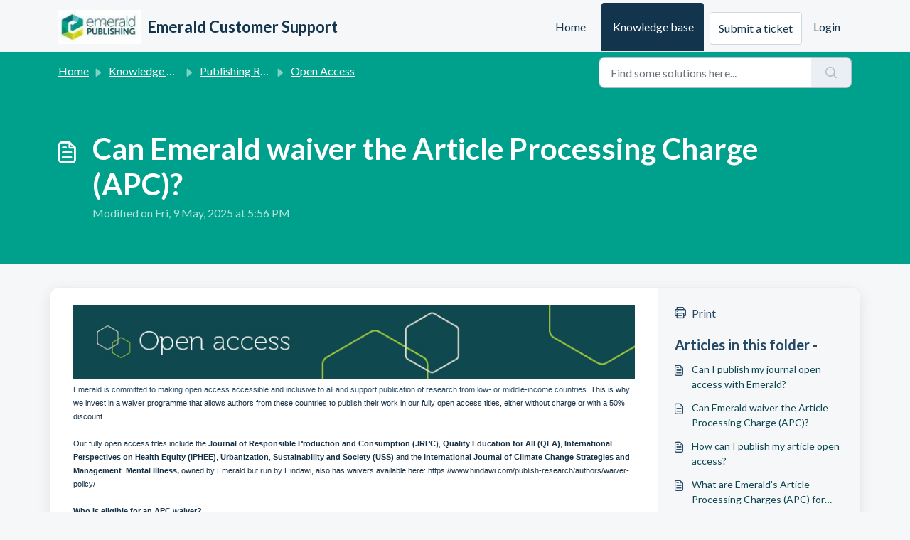

--- FILE ---
content_type: application/javascript
request_url: https://emeraldpublishinggroup.freshdesk.com/assets/cdn/portal/scripts/marketplace.js
body_size: 32587
content:
(window.webpackJsonp=window.webpackJsonp||[]).push([[95],{0:function(e,t,n){"use strict";function r(e,t){var n=Object.keys(e);if(Object.getOwnPropertySymbols){var r=Object.getOwnPropertySymbols(e);t&&(r=r.filter(function(t){return Object.getOwnPropertyDescriptor(e,t).enumerable})),n.push.apply(n,r)}return n}function i(e){for(var t=1;t<arguments.length;t++){var n=null!=arguments[t]?arguments[t]:{};t%2?r(Object(n),!0).forEach(function(t){f()(e,t,n[t])}):Object.getOwnPropertyDescriptors?Object.defineProperties(e,Object.getOwnPropertyDescriptors(n)):r(Object(n)).forEach(function(t){Object.defineProperty(e,t,Object.getOwnPropertyDescriptor(n,t))})}return e}function o(e){"loading"!==document.readyState?e():document.addEventListener("DOMContentLoaded",e)}function a(){var e,t=navigator,n=t.userAgent;return n.match(/chrome|chromium|crios/i)?e="chrome":n.match(/firefox|fxios/i)?e="firefox":n.match(/safari/i)?e="safari":n.match(/opr\//i)?e="opera":n.match(/edg/i)&&(e="edge"),e}function s(e){var t=arguments.length>1&&void 0!==arguments[1]?arguments[1]:"/support/",n=new URL(window.location.href).pathname,r=n.split(t)[0];return r?"".concat(r).concat(e):e}function l(e,t,n){var r=e.hasAttribute("disabled"),i=JSON.stringify(t)!==JSON.stringify(n);i?r&&e.removeAttribute("disabled"):!r&&e.setAttribute("disabled",!0)}n.d(t,"i",function(){return o}),n.d(t,"d",function(){return b}),n.d(t,"p",function(){return v}),n.d(t,"w",function(){return C}),n.d(t,"r",function(){return w}),n.d(t,"M",function(){return E}),n.d(t,"K",function(){return _}),n.d(t,"t",function(){return k}),n.d(t,"I",function(){return S}),n.d(t,"F",function(){return L}),n.d(t,"b",function(){return T}),n.d(t,"k",function(){return x}),n.d(t,"f",function(){return A}),n.d(t,"O",function(){return O}),n.d(t,"A",function(){return N}),n.d(t,"o",function(){return M}),n.d(t,"x",function(){return D}),n.d(t,"D",function(){return g}),n.d(t,"C",function(){return m}),n.d(t,"m",function(){return R}),n.d(t,"J",function(){return I}),n.d(t,"B",function(){return P}),n.d(t,"n",function(){return B}),n.d(t,"e",function(){return H}),n.d(t,"l",function(){return $}),n.d(t,"j",function(){return j}),n.d(t,"c",function(){return F}),n.d(t,"z",function(){return V}),n.d(t,"h",function(){return z}),n.d(t,"N",function(){return U}),n.d(t,"L",function(){return l}),n.d(t,"q",function(){return q}),n.d(t,"s",function(){return K}),n.d(t,"E",function(){return W}),n.d(t,"a",function(){return a}),n.d(t,"y",function(){return s}),n.d(t,"u",function(){return Z}),n.d(t,"g",function(){return G}),n.d(t,"H",function(){return X}),n.d(t,"v",function(){return Q}),n.d(t,"G",function(){return ee});var c=n(1),u=n.n(c),d=n(9),f=n.n(d),p=n(16),h=n(2),g=function(e){var t=document.createElement("div");return t.textContent=e,t.innerHTML.replace(/"/g,"&quot;")},m=function(e){try{return encodeURIComponent(e)}catch(t){return e}},v=function(){return window.localStorage.getItem("recentSearches")?JSON.parse(window.localStorage.getItem("recentSearches")):[]},b=function(){localStorage.setItem("recentSearches","")},y=function(){return window.store.currentLocale||window.store.defaultLocale},C=function(){var e=document.querySelector(".fw-recent-searches"),t=v();e.innerHTML=t.map(function(e){return'<li><a class="ps-32 line-clamp-2" href="/'.concat(y(),"/support/search?term=").concat(m(e),'">').concat(g(e),"</a></li>")}).join("")},w=function(e,t){return e&&e.classList.contains(t)},E=function(e){var t=[].concat(e);t.forEach(function(e){e&&e.classList.toggle("d-none")})},_=function(e){var t=arguments.length>1&&void 0!==arguments[1]?arguments[1]:"primary",n=[].concat(e);n.forEach(function(e){w(e,"btn-".concat(t))?e.classList.replace("btn-".concat(t),"btn-outline-".concat(t)):e.classList.replace("btn-outline-".concat(t),"btn-".concat(t))})},k=function(e){var t=[].concat(e);t.forEach(function(e){e&&!e.classList.contains("d-none")&&e.classList.add("d-none")})},S=function(e){var t=[].concat(e);t.forEach(function(e){e&&e.classList.contains("d-none")&&e.classList.remove("d-none")})},L=function(e,t){Object.keys(t).forEach(function(n){e.setAttribute(n,t[n])})},T=function(e){var t=document.createElement("input");L(t,{type:"hidden",name:"authenticity_token",value:window.csrfToken}),e.appendChild(t)},x=function(e,t){return fetch(e,i(i({},t),{},{headers:{"X-CSRF-Token":window.csrfToken}}))},A=function(e){var t=arguments.length>1&&void 0!==arguments[1]?arguments[1]:300,n=null;return function(){for(var r=arguments.length,i=new Array(r),o=0;r>o;o++)i[o]=arguments[o];clearTimeout(n),n=setTimeout(function(){e.apply(void 0,i)},t)}},O=function(e,t){e&&e.addEventListener("change",function(e){var t={};t[e.target.id]=e.target.value,Object(h.d)(e.target,Object(h.a)(e.target),t)}),t&&EventManager.on("click",t,function(){return e.dataset.formChanged=!1,Object(h.c)(e,Object(h.b)(e))?Promise.resolve():Promise.reject()})},N=function(e){[].concat(u()(e.querySelectorAll(".form-group .form-control")),u()(e.querySelectorAll(".form-group .form-check-input"))).forEach(function(e){w(e,"invalid")&&(e.classList.remove("invalid"),"checkbox"===e.type?(e.nextElementSibling.nextElementSibling.classList.remove("d-block"),e.nextElementSibling.nextElementSibling.classList.add("d-none")):(e.nextElementSibling.classList.remove("d-block"),e.nextElementSibling.classList.add("d-none")))})},M=function(e){return e.charCode?e.charCode:e.keyCode?e.keyCode:e.which?e.which:0},D=function(e){var t=M(e);return t>=48&&57>=t||t>=65&&90>=t||t>=96&&105>=t||8===t||32===t?!0:!1},I=function(e,t){return sessionStorage.setItem(e,JSON.stringify(t))},R=function(e){return sessionStorage.getItem(e)?JSON.parse(sessionStorage.getItem(e)):void 0},P=function(e){return sessionStorage.removeItem(e)},B=function(e){var t=["Bytes","KB","MB","GB","TB"];if(!e)return"0 Byte";var n=parseInt(Math.floor(Math.log(e)/Math.log(1024)));return"".concat(Math.round(e/Math.pow(1024,n),2)," ").concat(t[n])},H=function(e){return e.replace(/[A-Z]/g,function(e,t){return(0!==t?"-":"")+e.toLowerCase()})},$=function(e,t){for(var n=arguments.length>2&&void 0!==arguments[2]?arguments[2]:null;e&&e.tagName!==t.toUpperCase();){if(n&&e.tagName===n)return null;e=e.parentElement}return e},j={email:{presence:!0,email:!0}},F=50,V=function(){var e=arguments.length>0&&void 0!==arguments[0]?arguments[0]:[],t={},n=new URLSearchParams(document.location.search);return n.forEach(function(n,r){var i=decodeURIComponent(n);e.includes(r)||(r in t?t[r].push(i):t[r]=[i])}),t},z=function(e){return JSON.parse(JSON.stringify(e))},U=function(e){if(window.history.replaceState){var t="".concat(window.location.protocol,"//").concat(window.location.host).concat(window.location.pathname,"?").concat(e);window.history.replaceState({path:t},"",t)}},q=function(e){return"choicesInstance"in e},K=function(e){return"_flatpickr"in e},W=function(e){return e.offsetHeight+e.scrollTop>=e.scrollHeight},Y=function(e,t){var n=e.getAttribute("aria-describedby");n&&!t.getAttribute("aria-describedby")&&t.setAttribute("aria-describedby",n)},Z=function(e){var t={altInput:!0,altInputClass:"form-control alt-flatpickr-input",altFormat:"j M, Y",dateFormat:"Y-m-d",locale:window.I18n.t("portal_js_translations.flatpickr_translations"),onReady:function(e,t,n){n.altInput&&n.input&&Y(n.input,n.altInput)}};e.querySelectorAll('input[type="date"]').forEach(function(e){Object(p.a)(e,t)})},G=function(e){try{var t=e?String(e):"";return t.replace(/&lt;?/g,"<").replace(/&gt;?/g,">")}catch(n){return e}},X=function(e){var t,n,r,i,o,a,s;if(null!==e&&void 0!==e&&null!==(t=e.defaults)&&void 0!==t&&t.options){null!==(n=window)&&void 0!==n&&null!==(r=n.store)&&void 0!==r&&null!==(i=r.portalLaunchParty)&&void 0!==i&&i.enableStrictSearch&&(e.defaults.options.searchFields=["label"],e.defaults.options.fuseOptions={threshold:.1,ignoreLocation:!0,distance:1e3});var l=null===(o=window)||void 0===o?void 0:null===(a=o.store)||void 0===a?void 0:null===(s=a.portalLaunchParty)||void 0===s?void 0:s.homepageNavAccessibilityEnabled,c=document.getElementById("navbarContent");l&&c&&c.classList.add("home_nav_accessibility_lp")}},J=["notice","warning","error"],Q=function(){setTimeout(function(){J.forEach(function(e){var t=document.querySelector("#".concat(e,".alert"));t&&t.focus()})},500)},ee=function(e){var t=e.containerOuter.element,n=t.closest(".form-group");if(n){var r=n.querySelector("div.invalid-feedback"),i=r&&r.id;i&&!t.getAttribute("aria-describedby")&&t.setAttribute("aria-describedby",i)}}},112:function(e,t,n){function r(t){var n="function"==typeof Map?new Map:void 0;return e.exports=r=function(e){function t(){return s(e,arguments,i(this).constructor)}if(null===e||!a(e))return e;if("function"!=typeof e)throw new TypeError("Super expression must either be null or a function");if("undefined"!=typeof n){if(n.has(e))return n.get(e);n.set(e,t)}return t.prototype=Object.create(e.prototype,{constructor:{value:t,enumerable:!1,writable:!0,configurable:!0}}),o(t,e)},e.exports["default"]=e.exports,e.exports.__esModule=!0,r(t)}var i=n(14),o=n(149),a=n(201),s=n(202);e.exports=r,e.exports["default"]=e.exports,e.exports.__esModule=!0},156:function(e,t,n){"use strict";n.r(t),t["default"]='<div\n  class="alert alert-{{type}} alert-dismissible fade show mb-0"\n  role="alert"\n  data-test-id="notification-alert"\n  >\n  {%if title.size > 0 %}\n    <h4 class="alert-heading" data-test-id="heading">{{ title | escape }}</h4>\n  {% endif %}\n  \n  {{ message | escape }}\n\n  {%if dismissible %}\n    <button type="button" class="btn-close" data-bs-dismiss="alert" aria-label="{{ \'portal_elements.close\' | t }}" data-test-id="btn-close"></button>\n  {% endif %}\n</div>'},157:function(e,t,n){"use strict";n.r(t),t["default"]='<div class="modal fade" id="confirm-dialog" data-test-id="confirm-dialog" tabindex="-1" role="dialog" aria-labelledby="modal-title" aria-describedby="modal-body" data-bs-backdrop="{{ backdrop }}" data-bs-keyboard="{{ keyboard }}" aria-hidden="true">\n  <div class="modal-dialog" role="document">\n    <div class="modal-content">\n      <div class="modal-header border-0">\n        <h5 class="modal-title" id="modal-title" data-test-id="modal-title">{{ title | escape }}</h5>\n        <button type="button" class="btn-close" data-bs-dismiss="modal" aria-label="{{ \'portal_elements.close\' | t }}" data-test-id="btn-close"></button>\n      </div>\n\n      <div class="modal-body" id="modal-body" data-test-id="modal-body">\n        {{ message | escape }}\n      </div>\n      \n      <div class="modal-footer border-0">\n        {% element \'button\' %}\n          {\n            "id": "btn-continue",\n            "class": "btn-primary",\n            "content": "{{ saveLabel | escape }}",\n            "other_attributes": [\n              { "key": "role", "value": "button"},\n              { "key": "aria-label", "value": "{{ saveLabel | escape }}"},\n              { "key": "data-bs-dismiss", "value": "modal" },\n              { "key": "data-test-id", "value": "btn-continue" }\n            ]\n          }\n        {% endelement %}\n\n        {% element \'button\' %}\n          {\n            "id": "btn-cancel",\n            "class": "btn-default",\n            "content": "{{ cancelLabel | escape }}",\n            "other_attributes": [\n              { "key": "role", "value": "button" },\n              { "key": "aria-label", "value": "{{ cancelLabel | escape }}" },\n              { "key": "data-bs-dismiss", "value": "modal" },\n              { "key": "data-test-id", "value": "btn-cancel" }\n            ]\n          }\n        {% endelement %}\n      </div>\n    </div>\n  </div>\n</div>'},167:function(e,t,n){function r(e,t){if(null==e)return{};var n,r,o=i(e,t);if(Object.getOwnPropertySymbols){var a=Object.getOwnPropertySymbols(e);for(r=0;r<a.length;r++)n=a[r],t.indexOf(n)>=0||Object.prototype.propertyIsEnumerable.call(e,n)&&(o[n]=e[n])}return o}var i=n(200);e.exports=r,e.exports["default"]=e.exports,e.exports.__esModule=!0},168:function(e,t,n){"use strict";(function(e){function r(e,t){var n=Object.keys(e);if(Object.getOwnPropertySymbols){var r=Object.getOwnPropertySymbols(e);t&&(r=r.filter(function(t){return Object.getOwnPropertyDescriptor(e,t).enumerable})),n.push.apply(n,r)}return n}function i(e){for(var t=1;t<arguments.length;t++){var n=null!=arguments[t]?arguments[t]:{};t%2?r(Object(n),!0).forEach(function(t){a()(e,t,n[t])}):Object.getOwnPropertyDescriptors?Object.defineProperties(e,Object.getOwnPropertyDescriptors(n)):r(Object(n)).forEach(function(t){Object.defineProperty(e,t,Object.getOwnPropertyDescriptor(n,t))})}return e}n.d(t,"a",function(){return d});var o=n(9),a=n.n(o),s=n(5),l=n.n(s),c=n(169),u=new c.a;u.registerTag("element",{parse:function(e,t){var n=this,r=e.args.match(/'(\w+)'/)[1],i=r.substr(0,r.lastIndexOf("/"));this.elementPath=""!==i?"".concat(i,"/"):"",this.elementName=r.split("/").pop(),this.templates=[];var o=this.liquid.parser.parseStream(t);o.on("tag:endelement",function(){o.stop()}).on("template",function(e){n.templates.push(e)}).on("end",function(){throw new Error(window.I18n.translate("portal_elements.error_messages.liquid_tag_not_closed",{tagName:e.getText()}))}),o.start()},render:l.a.mark(function f(t,r){var o,a,s,c,u,d;return l.a.wrap(function(l){for(;;)switch(l.prev=l.next){case 0:return l.t0=JSON,l.next=3,this.liquid.renderer.renderTemplates(this.templates,t);case 3:if(l.t1=l.sent,a=l.t0.parse.call(l.t0,l.t1),null===(o=e)||void 0===o||!o.env.JEST_WORKER_ID){l.next=14;break}c=n(!function(){var e=new Error("Cannot find module '../../../../liquid-mocks/mock-data/elements'");throw e.code="MODULE_NOT_FOUND",e}()),u=c[this.elementName]||{},Object.keys(a).forEach(function(e){""===a[e]&&u[e]&&delete a[e]}),a=i(i({},u),a),d=n(204),s=this.liquid.renderFileSync(d.resolve(helpkitPortalFilesPath,"elements/".concat(this.elementPath,"_").concat(this.elementName,".liquid")),a),l.next=20;break;case 14:return l.t2=this.liquid,l.next=17,n(205)("./".concat(this.elementPath,"_").concat(this.elementName,".liquid"));case 17:l.t3=l.sent["default"],l.t4=a,s=l.t2.parseAndRenderSync.call(l.t2,l.t3,l.t4);case 20:r.write(s);case 21:case"end":return l.stop()}},f,this)})}),u.registerFilter("t",function(e){return window.I18n.translate(e)});var d=function(e,t){return u.parseAndRender(e,t)}}).call(this,n(154))},169:function(e,t,n){"use strict";function r(e,t){var n="undefined"!=typeof Symbol&&e[Symbol.iterator]||e["@@iterator"];if(!n){if(Array.isArray(e)||(n=i(e))||t&&e&&"number"==typeof e.length){n&&(e=n);var r=0,o=function(){};return{s:o,n:function(){return r>=e.length?{done:!0}:{done:!1,value:e[r++]}},e:function(e){throw e},f:o}}throw new TypeError("Invalid attempt to iterate non-iterable instance.\nIn order to be iterable, non-array objects must have a [Symbol.iterator]() method.")}var a,s=!0,l=!1;return{s:function(){n=n.call(e)},n:function(){var e=n.next();return s=e.done,e},e:function(e){l=!0,a=e},f:function(){try{s||null==n["return"]||n["return"]()}finally{if(l)throw a}}}}function i(e,t){if(e){if("string"==typeof e)return o(e,t);var n=Object.prototype.toString.call(e).slice(8,-1);return"Object"===n&&e.constructor&&(n=e.constructor.name),"Map"===n||"Set"===n?Array.from(e):"Arguments"===n||/^(?:Ui|I)nt(?:8|16|32)(?:Clamped)?Array$/.test(n)?o(e,t):void 0}}function o(e,t){(null==t||t>e.length)&&(t=e.length);for(var n=0,r=new Array(t);t>n;n++)r[n]=e[n];return r}function a(e){var t=s();return function(){var n,r=Mt()(e);if(t){var i=Mt()(this).constructor;n=Reflect.construct(r,arguments,i)}else n=r.apply(this,arguments);return Ot()(this,n)}}function s(){if("undefined"==typeof Reflect||!Reflect.construct)return!1;if(Reflect.construct.sham)return!1;if("function"==typeof Proxy)return!0;try{return Boolean.prototype.valueOf.call(Reflect.construct(Boolean,[],function(){})),!0}catch(e){return!1}}function l(e){return"[object String]"===Jt.call(e)}function c(e){return"function"==typeof e}function u(e){return e=d(e),h(e)?"":String(e)}function d(e){return e instanceof Gt?e.valueOf():e}function f(e){return"number"==typeof e}function p(e){return e&&c(e.toLiquid)?p(e.toLiquid()):e}function h(e){return null===e||void 0===e}function g(e){return"[object Array]"===Jt.call(e)}function m(e,t){e=e||{};for(var n in e)if(e.hasOwnProperty(n)&&t(e[n],n,e)===!1)break;return e}function v(e){return e[e.length-1]}function b(e){var t=Vt()(e);return null!==e&&("object"===t||"function"===t)}function y(e,t){for(var n=arguments.length>2&&void 0!==arguments[2]?arguments[2]:1,r=[],i=e;t>i;i+=n)r.push(i);return r}function C(e,t){var n=arguments.length>2&&void 0!==arguments[2]?arguments[2]:" ";return E(e,t,n,function(e,t){return t+e})}function w(e,t){var n=arguments.length>2&&void 0!==arguments[2]?arguments[2]:" ";return E(e,t,n,function(e,t){return e+t})}function E(e,t,n,r){e=String(e);for(var i=t-e.length;i-->0;)e=r(e,n);return e}function _(e){return e}function k(e){return e.replace(/(\w?)([A-Z])/g,function(e,t,n){return(t?t+"_":"")+n.toLowerCase()})}function S(e){var t=jt()(e).some(function(e){return e>="a"&&"z">=e});return t?e.toUpperCase():e.toLowerCase()}function L(e,t){return e.length>t?e.substr(0,t-3)+"...":e}function T(e,t){return null==e&&null==t?0:null==e?1:null==t?-1:(e=Qt.call(e),t=Qt.call(t),t>e?-1:e>t?1:0)}function x(e,t){var n=document.createElement("base");n.href=e;var r=document.getElementsByTagName("head")[0];r.insertBefore(n,r.firstChild);var i=document.createElement("a");i.href=t;var o=i.href;return r.removeChild(n),o}function A(e,t,n){e.length&&"/"!==v(e)&&(e+="/");var r=x(e,t);return r.replace(/^(\w+:\/\/[^/]+)(\/[^?]+)/,function(e,t,r){var i=r.split("/").pop();return/\.\w+$/.test(i)?e:t+r+n})}function O(e){return N.apply(this,arguments)}function N(){return N=Ht()(Yt.a.mark(function e(t){return Yt.a.wrap(function(e){for(;;)switch(e.prev=e.next){case 0:return e.abrupt("return",new Promise(function(e,n){var r=new XMLHttpRequest;r.onload=function(){r.status>=200&&r.status<300?e(r.responseText):n(new Error(r.statusText))},r.onerror=function(){n(new Error("An error occurred whilst receiving the response."))},r.open("GET",t),r.send()}));case 1:case"end":return e.stop()}},e)})),N.apply(this,arguments)}function M(e){var t=new XMLHttpRequest;if(t.open("GET",e,!1),t.send(),t.status<200||t.status>=300)throw new Error(t.statusText);return t.responseText}function D(e){return I.apply(this,arguments)}function I(){return I=Ht()(Yt.a.mark(function e(t){return Yt.a.wrap(function(e){for(;;)switch(e.prev=e.next){case 0:return e.abrupt("return",!0);case 1:case"end":return e.stop()}},e)})),I.apply(this,arguments)}function R(e){return!0}function P(e){return e&&c(e.equals)}function B(e,t){return!H(e,t)}function H(e,t){return t.opts.jsTruthy?!e:e===!1||void 0===e||null===e}function $(e){for(var t={},n=0,r=Object.entries(e);n<r.length;n++){for(var i=Pt()(r[n],2),o=i[0],a=i[1],s=t,l=0;l<o.length;l++){var c=o[l];s[c]=s[c]||{},l===o.length-1&&on[o.charCodeAt(l)]&an&&(s[c].needBoundary=!0),s=s[c]}s.handler=a,s.end=!0}return t}function j(e){if(e=e||{},e.hasOwnProperty("root")&&(e.root=V(e.root)),e.hasOwnProperty("cache")){var t;t="number"==typeof e.cache?e.cache>0?new tn(e.cache):void 0:"object"===Vt()(e.cache)?e.cache:e.cache?new tn(1024):void 0,e.cache=t}return e.hasOwnProperty("operators")&&(e.operatorsTrie=$(e.operators)),e}function F(e){return Object.assign({},pn,e)}function V(e){return g(e)?e:l(e)?[e]:[]}function z(e){var t=e.getPosition(),n=Pt()(t,1),r=n[0],i=e.input.split("\n"),o=Math.max(r-2,1),a=Math.min(r+3,i.length),s=y(o,a+1).map(function(e){var t=e===r?">> ":"   ",n=C(String(e),String(a).length),o=i[e-1];return"".concat(t).concat(n,"| ").concat(o)}).join("\n");return s}function U(e,t){t.file&&(e+=", file:".concat(t.file));var n=t.getPosition(),r=Pt()(n,2),i=r[0],o=r[1];return e+=", line:".concat(i,", col:").concat(o)}function q(e,t){return h(e)?e:(e=p(e),c(e[t])?e[t]():e instanceof Gt?e.hasOwnProperty(t)?e[t]:e.liquidMethodMissing(t):"size"===t?Y(e):"first"===t?K(e):"last"===t?W(e):e[t])}function K(e){return g(e)?e[0]:e.first}function W(e){return g(e)?e[e.length-1]:e.last}function Y(e){return g(e)||l(e)?e.length:e.size}function Z(e){return!!(ae(e)&fn.Delimited)}function G(e){return ae(e)===fn.Operator}function X(e){return ae(e)===fn.HTML}function J(e){return ae(e)===fn.Output}function Q(e){return ae(e)===fn.Tag}function ee(e){return ae(e)===fn.Quoted}function te(e){return ae(e)===fn.Literal}function ne(e){return ae(e)===fn.Number}function re(e){return ae(e)===fn.PropertyAccess}function ie(e){return ae(e)===fn.Word}function oe(e){return ae(e)===fn.Range}function ae(e){return e?e.kind:-1}function se(e,t){for(var n=!1,r=0;r<e.length;r++){var i=e[r];Z(i)&&(!n&&i.trimLeft&&le(e[r-1],t.greedy),Q(i)&&("raw"===i.name?n=!0:"endraw"===i.name&&(n=!1)),!n&&i.trimRight&&ce(e[r+1],t.greedy))}}function le(e,t){if(e&&X(e))for(var n=t?sn:cn;on[e.input.charCodeAt(e.end-1-e.trimRight)]&n;)e.trimRight++}function ce(e,t){if(e&&X(e)){for(var n=t?sn:cn;on[e.input.charCodeAt(e.begin+e.trimLeft)]&n;)e.trimLeft++;"\n"===e.input.charAt(e.begin+e.trimLeft)&&e.trimLeft++}}function ue(e){var t=e.charCodeAt(0);return t>=97?t-87:t>=65?t-55:t-48}function de(e){for(var t="",n=1;n<e.length-1;n++)if("\\"===e[n])if(void 0!==Pn[e[n+1]])t+=Pn[e[++n]];else if("u"===e[n+1]){for(var r=0,i=n+2;n+5>=i&&In.test(e[i]);)r=16*r+ue(e[i++]);n=i-1,t+=String.fromCharCode(r)}else if(Rn.test(e[n+1])){for(var o=n+1,a=0;n+3>=o&&Rn.test(e[o]);)a=8*a+ue(e[o++]);n=o-1,t+=String.fromCharCode(a)}else t+=e[++n];else t+=e[n];return t}function fe(e,t){if(!e){var n=t?t():"expect ".concat(e," to be true");throw new Cn(n)}}function pe(e,t,n){for(var r,i=arguments.length>3&&void 0!==arguments[3]?arguments[3]:e.length,o=n,a=t;o[e[a]]&&i>a;)o=o[e[a++]],o.end&&(r=o);return r?r.needBoundary&&on[e.charCodeAt(a)]&an?-1:a:-1}function he(e,t){var n=arguments.length>2&&void 0!==arguments[2]?arguments[2]:!1;return re(e)?ge(e,t,n):oe(e)?Ce(e,t):te(e)?ye(e):ne(e)?me(e):ie(e)?e.getText():ee(e)?ve(e):void 0}function ge(e,t,n){var r=e.getVariableAsText(),i=e.props.map(function(e){return he(e,t,!1)});try{return t.get([r].concat(jt()(i)))}catch(o){if(n&&"InternalUndefinedVariableError"===o.name)return null;throw new bn(o,e)}}function me(e){var t=e.whole.content+"."+(e.decimal?e.decimal.content:"");return Number(t)}function ve(e){return de(e.getText())}function be(e,t,n,r,i){var o=e[t.operator];return o(n,r,i)}function ye(e){return On[e.literal]}function Ce(e,t){var n=he(e.lhs,t),r=he(e.rhs,t);return y(+n,+r+1)}function we(e){var t,n,i,o;return Yt.a.wrap(function(a){for(;;)switch(a.prev=a.next){case 0:t=[],n=r(e),a.prev=2,n.s();case 4:if((i=n.n()).done){a.next=19;break}if(o=i.value,!G(o)){a.next=15;break}case 7:if(!(t.length&&t[t.length-1].getPrecedence()>o.getPrecedence())){a.next=12;break}return a.next=10,t.pop();case 10:a.next=7;break;case 12:t.push(o),a.next=17;break;case 15:return a.next=17,o;case 17:a.next=4;break;case 19:a.next=24;break;case 21:a.prev=21,a.t0=a["catch"](2),n.e(a.t0);case 24:return a.prev=24,n.f(),a.finish(24);case 27:if(!t.length){a.next=32;break}return a.next=30,t.pop();case 30:a.next=27;break;case 32:case"end":return a.stop()}},Zt,null,[[2,21,24,27]])}function Ee(e){return g(e)}function _e(e){var t={then:function(t){return t(e)},"catch":function(){return t}};return t}function ke(e){var t={then:function(n,r){return r?r(e):t},"catch":function(t){return t(e)}};return t}function Se(e){return e&&c(e.then)}function Le(e){return e&&c(e.next)&&c(e["throw"])&&c(e["return"])}function Te(e){function t(n){var r;try{r=e.next(n)}catch(i){return ke(i)}return r.done?_e(r.value):Te(r.value).then(t,function(n){var r;try{r=e["throw"](n)}catch(i){return ke(i)}return r.done?_e(r.value):t(r.value)})}return Se(e)?e:Le(e)?t():_e(e)}function xe(e){return Promise.resolve(Te(e))}function Ae(e){var t;return Te(e).then(function(e){return t=e,_e(t)})["catch"](function(e){throw e}),t}function Oe(e){return g(e)?e:l(e)&&e.length>0?[e]:b(e)?Object.keys(e).map(function(t){return[t,e[t]]}):[]}function Ne(e){return g(e)?e:[e]}function Me(e){var t=e.readIdentifier().content;if(t)return t;var n=e.readQuoted();return n?ve(n):void 0}function De(e){return u(e).replace(/&|<|>|"|'/g,function(e){return xr[e]})}function Ie(e){return String(e).replace(/&(amp|lt|gt|#34|#39);/g,function(e){return Ar[e]})}function Re(e){return De(Ie(e))}function Pe(e){return e.replace(/\n/g,"<br />\n")}function Be(e){return e.replace(/<script.*?<\/script>|<!--.*?-->|<style.*?<\/style>|<.*?>/g,"")}function He(e){var t=arguments.length>1&&void 0!==arguments[1]?arguments[1]:0,n=Math.pow(10,t);return Math.round(e*n)/n}function $e(e,t){return Number(e)+Number(t)}function je(e,t){return e&&e.sort?void 0!==t?jt()(e).sort(function(e,n){return T(e[t],n[t])}):jt()(e).sort(T):[]}function Fe(e,t){var n=this,r=function(e){return t?n.context.getFromScope(e,t.split(".")):e};return Ne(e).sort(function(e,t){return e=r(e),t=r(t),t>e?-1:e>t?1:0})}function Ve(e,t){var n=this;return Ne(e).map(function(e){return n.context.getFromScope(e,t.split("."))})}function ze(e){return Ne(e).filter(function(e){return!h(e)})}function Ue(e,t){return Ne(e).concat(t)}function qe(e,t){var n=arguments.length>2&&void 0!==arguments[2]?arguments[2]:1;return t=0>t?e.length+t:t,e.slice(t,t+n)}function Ke(e,t,n){var r=this;return Ne(e).filter(function(e){var i=r.context.getFromScope(e,String(t).split("."));return void 0===n?B(i,r.context):i===n})}function We(e){var t={};return(e||[]).filter(function(e){return t.hasOwnProperty(String(e))?!1:(t[String(e)]=!0,!0)})}function Ye(e){return e.slice(0,3)}function Ze(e){var t=Je(e)?29:28;return[31,t,31,30,31,30,31,31,30,31,30,31]}function Ge(e){for(var t=0,n=0;n<e.getMonth();++n)t+=Ze(e)[n];return t+e.getDate()}function Xe(e,t){var n=Ge(e)+(t-e.getDay()),r=new Date(e.getFullYear(),0,1),i=7-r.getDay()+t;return String(Math.floor((n-i)/7)+1)}function Je(e){var t=e.getFullYear();return!(0!==(3&t)||!(t%100||t%400===0&&t))}function Qe(e){var t=e.getDate().toString(),n=parseInt(t.slice(-1));return Xr[n]||Xr["default"]}function et(e){return parseInt(e.getFullYear().toString().substring(0,2),10)}function tt(e,t){var n=e;n instanceof ti&&(n=n.getDisplayDate());for(var r,i="",o=t;r=Kr.exec(o);)i+=o.slice(0,r.index),o=o.slice(r.index+r[0].length),i+=nt(n,r);return i+o}function nt(e,t){var n=Pt()(t,5),i=n[0],o=n[1],a=void 0===o?"":o,s=n[2],l=n[3],c=n[4],u=ei[c];if(!u)return i;var d,f={},p=r(a);try{for(p.s();!(d=p.n()).done;){var h=d.value;f[h]=!0}}catch(g){p.e(g)}finally{p.f()}var m=String(u(e,{flags:f,width:s,modifier:l})),v=Qr[c]||"0",b=s||Jr[c]||0;return f["^"]?m=m.toUpperCase():f["#"]&&(m=S(m)),f._?v=" ":f[0]&&(v="0"),f["-"]&&(b=0),C(m,b,v)}function rt(e,t){var n=e;return"now"===e||"today"===e?n=new Date:f(e)?n=new Date(1e3*e):l(e)&&(n=/^\d+$/.test(e)?new Date(1e3*+e):this.context.opts.preserveTimezones?new ti(e):new Date(e)),it(n)?tt(n,t):e}function it(e){return e instanceof Date&&!isNaN(e.getTime())}function ot(e,t){return g(e)||l(e)?e.length?e:t:H(d(e),this.context)?t:e}function at(e){return JSON.stringify(e)}function st(e,t){return fe(2===arguments.length,function(){return"append expect 2 arguments"}),u(e)+u(t)}function lt(e,t){return fe(2===arguments.length,function(){return"prepend expect 2 arguments"}),u(t)+u(e)}function ct(e){return u(e).replace(/^\s+/,"")}function ut(e){return u(e).toLowerCase()}function dt(e){return u(e).toUpperCase()}function ft(e,t){return u(e).split(String(t)).join("")}function pt(e,t){return u(e).replace(String(t),"")}function ht(e){return u(e).replace(/\s+$/,"")}function gt(e,t){return u(e).split(String(t))}function mt(e){return u(e).trim()}function vt(e){return u(e).replace(/\n/g,"")}function bt(e){return e=u(e),e.charAt(0).toUpperCase()+e.slice(1).toLowerCase()}function yt(e,t,n){return u(e).split(String(t)).join(n)}function Ct(e,t,n){return u(e).replace(String(t),n)}function wt(e){var t=arguments.length>1&&void 0!==arguments[1]?arguments[1]:50,n=arguments.length>2&&void 0!==arguments[2]?arguments[2]:"...";return e=u(e),e.length<=t?e:e.substr(0,t-n.length)+n}function Et(e){var t=arguments.length>1&&void 0!==arguments[1]?arguments[1]:15,n=arguments.length>2&&void 0!==arguments[2]?arguments[2]:"...",r=e.split(/\s+/),i=r.slice(0,t).join(" ");return r.length>=t&&(i+=n),i}n.d(t,"a",function(){return oi});var _t=n(96),kt=n.n(_t),St=n(32),Lt=n.n(St),Tt=n(11),xt=n.n(Tt),At=n(29),Ot=n.n(At),Nt=n(14),Mt=n.n(Nt),Dt=n(112),It=n.n(Dt),Rt=n(3),Pt=n.n(Rt),Bt=n(19),Ht=n.n(Bt),$t=n(1),jt=n.n($t),Ft=n(22),Vt=n.n(Ft),zt=n(4),Ut=n.n(zt),qt=n(6),Kt=n.n(qt),Wt=n(5),Yt=n.n(Wt),Zt=Yt.a.mark(we),Gt=function(){function e(){Ut()(this,e)}return Kt()(e,[{key:"valueOf",value:function(){return void 0}},{key:"liquidMethodMissing",value:function(e){return void 0}}]),e}(),Xt=function(){return Xt=Object.assign||function(e){for(var t,n=1,r=arguments.length;r>n;n++){t=arguments[n];for(var i in t)Object.prototype.hasOwnProperty.call(t,i)&&(e[i]=t[i])}return e},Xt.apply(this,arguments)},Jt=Object.prototype.toString,Qt=String.prototype.toLowerCase,en=function ai(e,t,n,r){Ut()(this,ai),this.key=e,this.value=t,this.next=n,this.prev=r},tn=function(){function e(t){var n=arguments.length>1&&void 0!==arguments[1]?arguments[1]:0;Ut()(this,e),this.limit=t,this.size=n,this.cache={},this.head=new en("HEAD",null,null,null),this.tail=new en("TAIL",null,null,null),this.head.next=this.tail,this.tail.prev=this.head}return Kt()(e,[{key:"write",value:function(e,t){if(this.cache[e])this.cache[e].value=t;else{var n=new en(e,t,this.head.next,this.head);this.head.next.prev=n,this.head.next=n,this.cache[e]=n,this.size++,this.ensureLimit()}}},{key:"read",value:function(e){if(this.cache[e]){var t=this.cache[e].value;return this.remove(e),this.write(e,t),t}}},{key:"remove",value:function(e){var t=this.cache[e];t.prev.next=t.next,t.next.prev=t.prev,delete this.cache[e],this.size--}},{key:"clear",value:function(){this.head.next=this.tail,this.tail.prev=this.head,this.size=0,this.cache={}}},{key:"ensureLimit",value:function(){this.size>this.limit&&this.remove(this.tail.prev.key)}}]),e}(),nn=Object.freeze({resolve:A,readFile:O,readFileSync:M,exists:D,existsSync:R}),rn={"==":function(e,t){return P(e)?e.equals(t):P(t)?t.equals(e):e===t},"!=":function(e,t){return P(e)?!e.equals(t):P(t)?!t.equals(e):e!==t},">":function(e,t){return P(e)?e.gt(t):P(t)?t.lt(e):e>t},"<":function(e,t){return P(e)?e.lt(t):P(t)?t.gt(e):t>e},">=":function(e,t){return P(e)?e.geq(t):P(t)?t.leq(e):e>=t},"<=":function(e,t){return P(e)?e.leq(t):P(t)?t.geq(e):t>=e},contains:function(e,t){return e&&c(e.indexOf)?e.indexOf(t)>-1:!1},and:function(e,t,n){return B(e,n)&&B(t,n)},or:function(e,t,n){return B(e,n)||B(t,n)}},on=[0,0,0,0,0,0,0,0,0,20,4,4,4,20,0,0,0,0,0,0,0,0,0,0,0,0,0,0,0,0,0,0,20,2,8,0,0,0,0,8,0,0,0,64,0,65,0,0,33,33,33,33,33,33,33,33,33,33,0,0,2,2,2,1,0,1,1,1,1,1,1,1,1,1,1,1,1,1,1,1,1,1,1,1,1,1,1,1,1,1,1,0,0,0,0,1,0,1,1,1,1,1,1,1,1,1,1,1,1,1,1,1,1,1,1,1,1,1,1,1,1,1,1,0,0,0,0,0],an=1,sn=4,ln=8,cn=16,un=32,dn=64;on[160]=on[5760]=on[6158]=on[8192]=on[8193]=on[8194]=on[8195]=on[8196]=on[8197]=on[8198]=on[8199]=on[8200]=on[8201]=on[8202]=on[8232]=on[8233]=on[8239]=on[8287]=on[12288]=sn;var fn,pn={root:["."],cache:void 0,extname:"",fs:nn,dynamicPartials:!0,jsTruthy:!1,trimTagRight:!1,trimTagLeft:!1,trimOutputRight:!1,trimOutputLeft:!1,greedy:!0,tagDelimiterLeft:"{%",tagDelimiterRight:"%}",outputDelimiterLeft:"{{",outputDelimiterRight:"}}",preserveTimezones:!1,strictFilters:!1,strictVariables:!1,lenientIf:!1,globals:{},keepOutputType:!1,operators:rn,operatorsTrie:$(rn)},hn=function(e){function t(e,r){var i;return Ut()(this,t),i=n.call(this,e.message),i.originalError=e,i.token=r,i.context="",i}xt()(t,e);var n=a(t);return Kt()(t,[{key:"update",value:function(){var e=this.originalError;this.context=z(this.token),this.message=U(e.message,this.token),this.stack=this.message+"\n"+this.context+"\n"+this.stack+"\nFrom "+e.stack}}]),t}(It()(Error)),gn=function(e){function t(e,r){var i,o;return Ut()(this,t),o=n.call(this,new Error(e),r),o.name="TokenizationError",Lt()((i=kt()(o),Mt()(t.prototype)),"update",i).call(i),o}xt()(t,e);var n=a(t);return t}(hn),mn=function(e){function t(e,r){var i,o;return Ut()(this,t),o=n.call(this,e,r),o.name="ParseError",o.message=e.message,Lt()((i=kt()(o),Mt()(t.prototype)),"update",i).call(i),o}xt()(t,e);var n=a(t);return t}(hn),vn=function(e){function t(e,r){var i,o;return Ut()(this,t),o=n.call(this,e,r.token),o.name="RenderError",o.message=e.message,Lt()((i=kt()(o),Mt()(t.prototype)),"update",i).call(i),o}xt()(t,e);var n=a(t);return Kt()(t,null,[{key:"is",value:function(e){return"RenderError"===e.name}}]),t}(hn),bn=function(e){function t(e,r){var i,o;return Ut()(this,t),o=n.call(this,e,r),o.name="UndefinedVariableError",o.message=e.message,Lt()((i=kt()(o),Mt()(t.prototype)),"update",i).call(i),o}xt()(t,e);var n=a(t);return t}(hn),yn=function(e){function t(e){var r;return Ut()(this,t),r=n.call(this,"undefined variable: ".concat(e)),
r.name="InternalUndefinedVariableError",r.variableName=e,r}xt()(t,e);var n=a(t);return t}(It()(Error)),Cn=function(e){function t(e){var r;return Ut()(this,t),r=n.call(this,e),r.name="AssertionError",r.message=e+"",r}xt()(t,e);var n=a(t);return t}(It()(Error)),wn=function(){function e(){var t=arguments.length>0&&void 0!==arguments[0]?arguments[0]:{},n=arguments.length>1&&void 0!==arguments[1]?arguments[1]:pn,r=arguments.length>2&&void 0!==arguments[2]?arguments[2]:!1;Ut()(this,e),this.scopes=[{}],this.registers={},this.sync=r,this.opts=n,this.globals=n.globals,this.environments=t}return Kt()(e,[{key:"getRegister",value:function(e){var t=arguments.length>1&&void 0!==arguments[1]?arguments[1]:{};return this.registers[e]=this.registers[e]||t}},{key:"setRegister",value:function(e,t){return this.registers[e]=t}},{key:"saveRegister",value:function(){for(var e=this,t=arguments.length,n=new Array(t),r=0;t>r;r++)n[r]=arguments[r];return n.map(function(t){return[t,e.getRegister(t)]})}},{key:"restoreRegister",value:function(e){var t=this;return e.forEach(function(e){var n=Pt()(e,2),r=n[0],i=n[1];return t.setRegister(r,i)})}},{key:"getAll",value:function(){return[this.globals,this.environments].concat(jt()(this.scopes)).reduce(function(e,t){return Xt(e,t)},{})}},{key:"get",value:function(e){var t=this.findScope(e[0]);return this.getFromScope(t,e)}},{key:"getFromScope",value:function(e,t){var n=this;return"string"==typeof t&&(t=t.split(".")),t.reduce(function(e,t){if(e=q(e,t),h(e)&&n.opts.strictVariables)throw new yn(t);return e},e)}},{key:"push",value:function(e){return this.scopes.push(e)}},{key:"pop",value:function(){return this.scopes.pop()}},{key:"bottom",value:function(){return this.scopes[0]}},{key:"findScope",value:function(e){for(var t=this.scopes.length-1;t>=0;t--){var n=this.scopes[t];if(e in n)return n}return e in this.environments?this.environments:this.globals}}]),e}();!function(e){e[e.Number=1]="Number",e[e.Literal=2]="Literal",e[e.Tag=4]="Tag",e[e.Output=8]="Output",e[e.HTML=16]="HTML",e[e.Filter=32]="Filter",e[e.Hash=64]="Hash",e[e.PropertyAccess=128]="PropertyAccess",e[e.Word=256]="Word",e[e.Range=512]="Range",e[e.Quoted=1024]="Quoted",e[e.Operator=2048]="Operator",e[e.Delimited=12]="Delimited"}(fn||(fn={}));var En,_n=(Object.freeze({isDelimitedToken:Z,isOperatorToken:G,isHTMLToken:X,isOutputToken:J,isTagToken:Q,isQuotedToken:ee,isLiteralToken:te,isNumberToken:ne,isPropertyAccessToken:re,isWordToken:ie,isRangeToken:oe}),function(){function e(t,n,r,i,o){Ut()(this,e),this.kind=t,this.input=n,this.begin=r,this.end=i,this.file=o}return Kt()(e,[{key:"getText",value:function(){return this.input.slice(this.begin,this.end)}},{key:"getPosition",value:function(){for(var e=1,t=1,n=0;n<this.begin;n++)"\n"===this.input[n]?(e++,t=1):t++;return[e,t]}},{key:"size",value:function(){return this.end-this.begin}}]),e}()),kn=function(e){function t(e,r){var i;return Ut()(this,t),i=n.call(this,fn.Number,e.input,e.begin,r?r.end:e.end,e.file),i.whole=e,i.decimal=r,i}xt()(t,e);var n=a(t);return t}(_n),Sn=function(e){function t(e,r,i,o){var a;return Ut()(this,t),a=n.call(this,fn.Word,e,r,i,o),a.input=e,a.begin=r,a.end=i,a.file=o,a.content=a.getText(),a}xt()(t,e);var n=a(t);return Kt()(t,[{key:"isNumber",value:function(){for(var e=arguments.length>0&&void 0!==arguments[0]?arguments[0]:!1,t=e&&on[this.input.charCodeAt(this.begin)]&dn?this.begin+1:this.begin,n=t;n<this.end;n++)if(!(on[this.input.charCodeAt(n)]&un))return!1;return!0}}]),t}(_n),Ln=function(e){function t(){return Ut()(this,t),n.apply(this,arguments)}xt()(t,e);var n=a(t);return Kt()(t,[{key:"equals",value:function(e){return h(d(e))}},{key:"gt",value:function(){return!1}},{key:"geq",value:function(){return!1}},{key:"lt",value:function(){return!1}},{key:"leq",value:function(){return!1}},{key:"valueOf",value:function(){return null}}]),t}(Gt),Tn=function(e){function t(){return Ut()(this,t),n.apply(this,arguments)}xt()(t,e);var n=a(t);return Kt()(t,[{key:"equals",value:function(e){return e instanceof t?!1:(e=d(e),l(e)||g(e)?0===e.length:b(e)?0===Object.keys(e).length:!1)}},{key:"gt",value:function(){return!1}},{key:"geq",value:function(){return!1}},{key:"lt",value:function(){return!1}},{key:"leq",value:function(){return!1}},{key:"valueOf",value:function(){return""}}]),t}(Gt),xn=function(e){function t(){return Ut()(this,t),n.apply(this,arguments)}xt()(t,e);var n=a(t);return Kt()(t,[{key:"equals",value:function(e){return e===!1?!0:h(d(e))?!0:l(e)?/^\s*$/.test(e):Lt()(Mt()(t.prototype),"equals",this).call(this,e)}}]),t}(Tn),An=new Ln,On={"true":!0,"false":!1,nil:An,"null":An,empty:new Tn,blank:new xn},Nn=function(e){function t(e,r,i,o){var a;return Ut()(this,t),a=n.call(this,fn.Literal,e,r,i,o),a.input=e,a.begin=r,a.end=i,a.file=o,a.literal=a.getText(),a}xt()(t,e);var n=a(t);return t}(_n),Mn={"==":1,"!=":1,">":1,"<":1,">=":1,"<=":1,contains:1,and:0,or:0},Dn=function(e){function t(e,r,i,o){var a;return Ut()(this,t),a=n.call(this,fn.Operator,e,r,i,o),a.input=e,a.begin=r,a.end=i,a.file=o,a.operator=a.getText(),a}xt()(t,e);var n=a(t);return Kt()(t,[{key:"getPrecedence",value:function(){var e=this.getText();return e in Mn?Mn[e]:1}}]),t}(_n),In=/[\da-fA-F]/,Rn=/[0-7]/,Pn={b:"\b",f:"\f",n:"\n",r:"\r",t:"	",v:""},Bn=function(e){function t(e,r,i){var o;return Ut()(this,t),o=n.call(this,fn.PropertyAccess,e.input,e.begin,i,e.file),o.variable=e,o.props=r,o}xt()(t,e);var n=a(t);return Kt()(t,[{key:"getVariableAsText",value:function(){return this.variable instanceof Sn?this.variable.getText():de(this.variable.getText())}}]),t}(_n),Hn=function(e){function t(e,r,i,o,a,s){var l;return Ut()(this,t),l=n.call(this,fn.Filter,i,o,a,s),l.name=e,l.args=r,l}xt()(t,e);var n=a(t);return t}(_n),$n=function(e){function t(e,r,i,o,a,s){var l;return Ut()(this,t),l=n.call(this,fn.Hash,e,r,i,s),l.input=e,l.begin=r,l.end=i,l.name=o,l.value=a,l.file=s,l}xt()(t,e);var n=a(t);return t}(_n),jn=function(e){function t(e,r,i,o){var a;return Ut()(this,t),a=n.call(this,fn.Quoted,e,r,i,o),a.input=e,a.begin=r,a.end=i,a.file=o,a}xt()(t,e);var n=a(t);return t}(_n),Fn=function(e){function t(e,r,i,o){var a;return Ut()(this,t),a=n.call(this,fn.HTML,e,r,i,o),a.input=e,a.begin=r,a.end=i,a.file=o,a.trimLeft=0,a.trimRight=0,a}xt()(t,e);var n=a(t);return Kt()(t,[{key:"getContent",value:function(){return this.input.slice(this.begin+this.trimLeft,this.end-this.trimRight)}}]),t}(_n),Vn=function(e){function t(e,r,i,o,a,s,l,c){var u;Ut()(this,t),u=n.call(this,e,i,o,a,c),u.trimLeft=!1,u.trimRight=!1,u.content=u.getText();var d="-"===r[0],f="-"===v(r);return u.content=r.slice(d?1:0,f?-1:r.length).trim(),u.trimLeft=d||s,u.trimRight=f||l,u}xt()(t,e);var n=a(t);return t}(_n),zn=function(e){function t(e,r,i,o,a){var s;Ut()(this,t);var l=o.trimTagLeft,c=o.trimTagRight,u=o.tagDelimiterLeft,d=o.tagDelimiterRight,f=e.slice(r+u.length,i-d.length);s=n.call(this,fn.Tag,f,e,r,i,l,c,a);var p=new Wn(s.content,o.operatorsTrie);if(s.name=p.readIdentifier().getText(),!s.name)throw new gn("illegal tag syntax",kt()(s));return p.skipBlank(),s.args=p.remaining(),s}xt()(t,e);var n=a(t);return t}(Vn),Un=function(e){function t(e,r,i,o,a,s){var l;return Ut()(this,t),l=n.call(this,fn.Range,e,r,i,s),l.input=e,l.begin=r,l.end=i,l.lhs=o,l.rhs=a,l.file=s,l}xt()(t,e);var n=a(t);return t}(_n),qn=function(e){function t(e,r,i,o,a){Ut()(this,t);var s=o.trimOutputLeft,l=o.trimOutputRight,c=o.outputDelimiterLeft,u=o.outputDelimiterRight,d=e.slice(r+c.length,i-u.length);return n.call(this,fn.Output,d,e,r,i,s,l,a)}xt()(t,e);var n=a(t);return t}(Vn),Kn=function(){function e(t){Ut()(this,e),this.postfix=jt()(we(t))}return Kt()(e,[{key:"evaluate",value:Yt.a.mark(function t(e,n){var i,o,a,s,l,c,u;return Yt.a.wrap(function(t){for(;;)switch(t.prev=t.next){case 0:fe(e,function(){return"unable to evaluate: context not defined"}),i=[],o=r(this.postfix),t.prev=3,o.s();case 5:if((a=o.n()).done){t.next=25;break}if(s=a.value,!G(s)){t.next=18;break}return t.next=10,i.pop();case 10:return l=t.sent,t.next=13,i.pop();case 13:c=t.sent,u=be(e.opts.operators,s,c,l,e),i.push(u),t.next=23;break;case 18:return t.t0=i,t.next=21,he(s,e,n&&1===this.postfix.length);case 21:t.t1=t.sent,t.t0.push.call(t.t0,t.t1);case 23:t.next=5;break;case 25:t.next=30;break;case 27:t.prev=27,t.t2=t["catch"](3),o.e(t.t2);case 30:return t.prev=30,o.f(),t.finish(30);case 33:return t.abrupt("return",i[0]);case 34:case"end":return t.stop()}},t,this,[[3,27,30,33]])})}]),e}(),Wn=function(){function e(t,n){var r=arguments.length>2&&void 0!==arguments[2]?arguments[2]:"";Ut()(this,e),this.input=t,this.trie=n,this.file=r,this.p=0,this.rawBeginAt=-1,this.N=t.length}return Kt()(e,[{key:"readExpression",value:function(){return new Kn(this.readExpressionTokens())}},{key:"readExpressionTokens",value:Yt.a.mark(function t(){var e,n,r;return Yt.a.wrap(function(t){for(;;)switch(t.prev=t.next){case 0:if(e=this.readValue()){t.next=3;break}return t.abrupt("return");case 3:return t.next=5,e;case 5:if(!(this.p<this.N)){t.next=18;break}if(n=this.readOperator()){t.next=9;break}return t.abrupt("return");case 9:if(r=this.readValue()){t.next=12;break}return t.abrupt("return");case 12:return t.next=14,n;case 14:return t.next=16,r;case 16:t.next=5;break;case 18:case"end":return t.stop()}},t,this)})},{key:"readOperator",value:function(){this.skipBlank();var e=pe(this.input,this.p,this.trie,this.p+8);if(-1!==e)return new Dn(this.input,this.p,this.p=e,this.file)}},{key:"readFilters",value:function(){for(var e=[];;){var t=this.readFilter();if(!t)return e;e.push(t)}}},{key:"readFilter",value:function(){var e=this;if(this.skipBlank(),this.end())return null;fe("|"===this.peek(),function(){return"unexpected token at ".concat(e.snapshot())}),this.p++;var t=this.p,n=this.readIdentifier();if(!n.size())return null;var r=[];if(this.skipBlank(),":"===this.peek())do{++this.p;var i=this.readFilterArg();for(i&&r.push(i);this.p<this.N&&","!==this.peek()&&"|"!==this.peek();)++this.p}while(","===this.peek());return new Hn(n.getText(),r,this.input,t,this.p,this.file)}},{key:"readFilterArg",value:function(){var e=this.readValue();if(e){if(this.skipBlank(),":"!==this.peek())return e;++this.p;var t=this.readValue();return[e.getText(),t]}}},{key:"readTopLevelTokens",value:function(){for(var e=arguments.length>0&&void 0!==arguments[0]?arguments[0]:pn,t=[];this.p<this.N;){var n=this.readTopLevelToken(e);t.push(n)}return se(t,e),t}},{key:"readTopLevelToken",value:function(e){var t=e.tagDelimiterLeft,n=e.outputDelimiterLeft;return this.rawBeginAt>-1?this.readEndrawOrRawContent(e):this.match(t)?this.readTagToken(e):this.match(n)?this.readOutputToken(e):this.readHTMLToken(e)}},{key:"readHTMLToken",value:function(e){for(var t=this.p;this.p<this.N;){var n=e.tagDelimiterLeft,r=e.outputDelimiterLeft;if(this.match(n))break;if(this.match(r))break;++this.p}return new Fn(this.input,t,this.p,this.file)}},{key:"readTagToken",value:function(){var e=arguments.length>0&&void 0!==arguments[0]?arguments[0]:pn,t=this.file,n=this.input,r=this.p;if(-1===this.readToDelimiter(e.tagDelimiterRight))throw this.mkError("tag ".concat(this.snapshot(r)," not closed"),r);var i=new zn(n,r,this.p,e,t);return"raw"===i.name&&(this.rawBeginAt=r),i}},{key:"readToDelimiter",value:function(e){for(;this.p<this.N;)if(this.peekType()&ln)this.readQuoted();else if(++this.p,this.rmatch(e))return this.p;return-1}},{key:"readOutputToken",value:function(){var e=arguments.length>0&&void 0!==arguments[0]?arguments[0]:pn,t=this.file,n=this.input,r=e.outputDelimiterRight,i=this.p;if(-1===this.readToDelimiter(r))throw this.mkError("output ".concat(this.snapshot(i)," not closed"),i);return new qn(n,i,this.p,e,t)}},{key:"readEndrawOrRawContent",value:function(e){for(var t=e.tagDelimiterLeft,n=e.tagDelimiterRight,r=this.p,i=this.readTo(t)-t.length;this.p<this.N;)if("endraw"===this.readIdentifier().getText())for(;this.p<=this.N;){if(this.rmatch(n)){var o=this.p;return r===i?(this.rawBeginAt=-1,new zn(this.input,r,o,e,this.file)):(this.p=i,new Fn(this.input,r,i,this.file))}if(this.rmatch(t))break;this.p++}else i=this.readTo(t)-t.length;throw this.mkError("raw ".concat(this.snapshot(this.rawBeginAt)," not closed"),r)}},{key:"mkError",value:function(e,t){return new gn(e,new Sn(this.input,t,this.N,this.file))}},{key:"snapshot",value:function(){var e=arguments.length>0&&void 0!==arguments[0]?arguments[0]:this.p;return JSON.stringify(L(this.input.slice(e),16))}},{key:"readWord",value:function(){return console.warn("Tokenizer#readWord() will be removed, use #readIdentifier instead"),this.readIdentifier()}},{key:"readIdentifier",value:function(){this.skipBlank();for(var e=this.p;this.peekType()&an;)++this.p;return new Sn(this.input,e,this.p,this.file)}},{key:"readHashes",value:function(){for(var e=[];;){var t=this.readHash();if(!t)return e;e.push(t)}}},{key:"readHash",value:function(){this.skipBlank(),","===this.peek()&&++this.p;var e=this.p,t=this.readIdentifier();if(t.size()){var n;return this.skipBlank(),":"===this.peek()&&(++this.p,n=this.readValue()),new $n(this.input,e,this.p,t,n,this.file)}}},{key:"remaining",value:function(){return this.input.slice(this.p)}},{key:"advance",value:function(){var e=arguments.length>0&&void 0!==arguments[0]?arguments[0]:1;this.p+=e}},{key:"end",value:function(){return this.p>=this.N}},{key:"readTo",value:function(e){for(;this.p<this.N;)if(++this.p,this.rmatch(e))return this.p;return-1}},{key:"readValue",value:function(){var e=this.readQuoted()||this.readRange();if(e)return e;if("["===this.peek()){this.p++;var t=this.readQuoted();if(!t)return;if("]"!==this.peek())return;return this.p++,new Bn(t,[],this.p)}var n=this.readIdentifier();if(n.size()){for(var r=n.isNumber(!0),i=[];;)if("["===this.peek()){r=!1,this.p++;var o=this.readValue()||new Sn(this.input,this.p,this.p,this.file);this.readTo("]"),i.push(o)}else{if("."!==this.peek()||"."===this.peek(1))break;this.p++;var a=this.readIdentifier();if(!a.size())break;a.isNumber()||(r=!1),i.push(a)}return!i.length&&On.hasOwnProperty(n.content)?new Nn(this.input,n.begin,n.end,this.file):r?new kn(n,i[0]):new Bn(n,i,this.p)}}},{key:"readRange",value:function(){this.skipBlank();var e=this.p;if("("===this.peek()){++this.p;var t=this.readValueOrThrow();this.p+=2;var n=this.readValueOrThrow();return++this.p,new Un(this.input,e,this.p,t,n,this.file)}}},{key:"readValueOrThrow",value:function(){var e=this,t=this.readValue();return fe(t,function(){return"unexpected token ".concat(e.snapshot(),", value expected")}),t}},{key:"readQuoted",value:function(){this.skipBlank();var e=this.p;if(this.peekType()&ln){++this.p;for(var t=!1;this.p<this.N&&(++this.p,this.input[this.p-1]!==this.input[e]||t);)t?t=!1:"\\"===this.input[this.p-1]&&(t=!0);return new jn(this.input,e,this.p,this.file)}}},{key:"readFileName",value:function(){for(var e=this.p;!(this.peekType()&sn)&&","!==this.peek()&&this.p<this.N;)this.p++;return new Sn(this.input,e,this.p,this.file)}},{key:"match",value:function(e){for(var t=0;t<e.length;t++)if(e[t]!==this.input[this.p+t])return!1;return!0}},{key:"rmatch",value:function(e){for(var t=0;t<e.length;t++)if(e[e.length-1-t]!==this.input[this.p-1-t])return!1;return!0}},{key:"peekType",value:function(){var e=arguments.length>0&&void 0!==arguments[0]?arguments[0]:0;return on[this.input.charCodeAt(this.p+e)]}},{key:"peek",value:function(){var e=arguments.length>0&&void 0!==arguments[0]?arguments[0]:0;return this.input[this.p+e]}},{key:"skipBlank",value:function(){for(;this.peekType()&sn;)++this.p}}]),e}(),Yn=function(){function e(t){Ut()(this,e),this.html="",this["break"]=!1,this["continue"]=!1,this.keepOutputType=!1,this.keepOutputType=t}return Kt()(e,[{key:"write",value:function(e){e=this.keepOutputType===!0?d(e):u(d(e)),this.keepOutputType===!0&&"string"!=typeof e&&""===this.html?this.html=e:this.html=u(this.html)+u(e)}}]),e}(),Zn=function(){function e(){Ut()(this,e)}return Kt()(e,[{key:"renderTemplates",value:Yt.a.mark(function t(e,n,i){var o,a,s,l,c;return Yt.a.wrap(function(t){for(;;)switch(t.prev=t.next){case 0:i||(i=new Yn(n.opts.keepOutputType)),o=r(e),t.prev=2,o.s();case 4:if((a=o.n()).done){t.next=21;break}return s=a.value,t.prev=6,t.next=9,s.render(n,i);case 9:if(l=t.sent,l&&i.write(l),!i["break"]&&!i["continue"]){t.next=13;break}return t.abrupt("break",21);case 13:t.next=19;break;case 15:throw t.prev=15,t.t0=t["catch"](6),c=vn.is(t.t0)?t.t0:new vn(t.t0,s);case 19:t.next=4;break;case 21:t.next=26;break;case 23:t.prev=23,t.t1=t["catch"](2),o.e(t.t1);case 26:return t.prev=26,o.f(),t.finish(26);case 29:return t.abrupt("return",i.html);case 30:case"end":return t.stop()}},t,null,[[2,23,26,29],[6,15]])})}]),e}(),Gn=function(){function e(t,n){Ut()(this,e),this.handlers={},this.stopRequested=!1,this.tokens=t,this.parseToken=n}return Kt()(e,[{key:"on",value:function(e,t){return this.handlers[e]=t,this}},{key:"trigger",value:function(e,t){var n=this.handlers[e];return n?(n(t),!0):!1}},{key:"start",value:function(){this.trigger("start");for(var e;!this.stopRequested&&(e=this.tokens.shift());)if(!(this.trigger("token",e)||Q(e)&&this.trigger("tag:".concat(e.name),e))){var t=this.parseToken(e,this.tokens);this.trigger("template",t)}return this.stopRequested||this.trigger("end"),this}},{key:"stop",value:function(){return this.stopRequested=!0,this}}]),e}(),Xn=function si(e){Ut()(this,si),this.token=e},Jn=function(){function e(t){Ut()(this,e),this.hash={};var n,i=new Wn(t,{}),o=r(i.readHashes());try{for(o.s();!(n=o.n()).done;){var a=n.value;this.hash[a.name.content]=a.value}}catch(s){o.e(s)}finally{o.f()}}return Kt()(e,[{key:"render",value:Yt.a.mark(function t(e){var n,r,i,o;return Yt.a.wrap(function(t){for(;;)switch(t.prev=t.next){case 0:n={},r=0,i=Object.keys(this.hash);case 2:if(!(r<i.length)){t.next=10;break}return o=i[r],t.next=6,he(this.hash[o],e);case 6:n[o]=t.sent;case 7:r++,t.next=2;break;case 10:return t.abrupt("return",n);case 11:case"end":return t.stop()}},t,this)})}]),e}(),Qn=function(){function e(t,n,r,i){Ut()(this,e),this.name=t,this.impl=n||_,this.args=r,this.liquid=i}return Kt()(e,[{key:"render",value:function(e,t){var n,i=[],o=r(this.args);try{for(o.s();!(n=o.n()).done;){var a=n.value;Ee(a)?i.push([a[0],he(a[1],t)]):i.push(he(a,t))}}catch(s){o.e(s)}finally{o.f()}return this.impl.apply({context:t,liquid:this.liquid},[e].concat(i))}}]),e}(),er=function(){function e(t,n){Ut()(this,e),this.filters=[];var r=new Wn(t,n.options.operatorsTrie);this.initial=r.readExpression(),this.filters=r.readFilters().map(function(e){var t=e.name,r=e.args;return new Qn(t,n.filters.get(t),r,n)})}return Kt()(e,[{key:"value",value:Yt.a.mark(function t(e,n){var i,o,a,s;return Yt.a.wrap(function(t){for(;;)switch(t.prev=t.next){case 0:return n=n||e.opts.lenientIf&&this.filters.length>0&&"default"===this.filters[0].name,t.next=3,this.initial.evaluate(e,n);case 3:i=t.sent,o=r(this.filters),t.prev=5,o.s();case 7:if((a=o.n()).done){t.next=14;break}return s=a.value,t.next=11,s.render(i,e);case 11:i=t.sent;case 12:t.next=7;break;case 14:t.next=19;break;case 16:t.prev=16,t.t0=t["catch"](5),o.e(t.t0);case 19:return t.prev=19,o.f(),t.finish(19);case 22:return t.abrupt("return",i);case 23:case"end":return t.stop()}},t,this,[[5,16,19,22]])})}]),e}(),tr=function(e){function t(e,r,i){var o;Ut()(this,t),o=n.call(this,e),o.name=e.name;var a=i.tags.get(e.name);return o.impl=Object.create(a),o.impl.liquid=i,o.impl.parse&&o.impl.parse(e,r),o}xt()(t,e);var n=a(t);return Kt()(t,[{key:"render",value:Yt.a.mark(function r(e,t){var n,i;return Yt.a.wrap(function(r){for(;;)switch(r.prev=r.next){case 0:return r.next=2,new Jn(this.token.args).render(e);case 2:if(n=r.sent,i=this.impl,!c(i.render)){r.next=8;break}return r.next=7,i.render(e,t,n);case 7:return r.abrupt("return",r.sent);case 8:case"end":return r.stop()}},r,this)})}]),t}(Xn),nr=function(e){function t(e,r){var i;return Ut()(this,t),i=n.call(this,e),i.value=new er(e.content,r),i}xt()(t,e);var n=a(t);return Kt()(t,[{key:"render",value:Yt.a.mark(function r(e,t){var n;return Yt.a.wrap(function(r){for(;;)switch(r.prev=r.next){case 0:return r.next=2,this.value.value(e,!1);case 2:n=r.sent,t.write(n);case 4:case"end":return r.stop()}},r,this)})}]),t}(Xn),rr=function(e){function t(e){var r;return Ut()(this,t),r=n.call(this,e),r.str=e.getContent(),r}xt()(t,e);var n=a(t);return Kt()(t,[{key:"render",value:Yt.a.mark(function r(e,t){return Yt.a.wrap(function(e){for(;;)switch(e.prev=e.next){case 0:t.write(this.str);case 1:case"end":return e.stop()}},r,this)})}]),t}(Xn),ir=function(){function e(t){Ut()(this,e),this.liquid=t}return Kt()(e,[{key:"parse",value:function(e){for(var t,n=[];t=e.shift();)n.push(this.parseToken(t,e));return n}},{key:"parseToken",value:function(e,t){try{return Q(e)?new tr(e,t,this.liquid):J(e)?new nr(e,this.liquid):new rr(e)}catch(n){throw new mn(n,e)}}},{key:"parseStream",value:function(e){var t=this;return new Gn(e,function(e,n){return t.parseToken(e,n)})}}]),e}(),or={parse:function(e){var t=new Wn(e.args,this.liquid.options.operatorsTrie);this.key=t.readIdentifier().content,t.skipBlank(),fe("="===t.peek(),function(){return"illegal token ".concat(e.getText())}),t.advance(),this.value=t.remaining()},render:Yt.a.mark(function li(e){return Yt.a.wrap(function(t){for(;;)switch(t.prev=t.next){case 0:return t.next=2,this.liquid._evalValue(this.value,e);case 2:e.bottom()[this.key]=t.sent;case 3:case"end":return t.stop()}},li,this)})},ar=function(e){function t(e){var r;return Ut()(this,t),r=n.call(this),r.i=0,r.length=e,r}xt()(t,e);var n=a(t);return Kt()(t,[{key:"next",value:function(){this.i++}},{key:"index0",value:function(){return this.i}},{key:"index",value:function(){return this.i+1}},{key:"first",value:function(){return 0===this.i}},{key:"last",value:function(){return this.i===this.length-1}},{key:"rindex",value:function(){return this.length-this.i}},{key:"rindex0",value:function(){return this.length-this.i-1}},{key:"valueOf",value:function(){return JSON.stringify(this)}}]),t}(Gt),sr={type:"block",parse:function(e,t){var n=this,r=new Wn(e.args,this.liquid.options.operatorsTrie),i=r.readIdentifier(),o=r.readIdentifier(),a=r.readValue();fe(i.size()&&"in"===o.content&&a,function(){return"illegal tag: ".concat(e.getText())}),this.variable=i.content,this.collection=a,this.hash=new Jn(r.remaining()),this.templates=[],this.elseTemplates=[];var s,l=this.liquid.parser.parseStream(t).on("start",function(){return s=n.templates}).on("tag:else",function(){return s=n.elseTemplates}).on("tag:endfor",function(){return l.stop()}).on("template",function(e){return s.push(e)}).on("end",function(){throw new Error("tag ".concat(e.getText()," not closed"))});l.start()},render:Yt.a.mark(function ci(e,t){var n,i,o,a,s,l,c,u,d;return Yt.a.wrap(function(f){for(;;)switch(f.prev=f.next){case 0:return n=this.liquid.renderer,f.t0=Oe,f.next=4,he(this.collection,e);case 4:if(f.t1=f.sent,i=f.t0(f.t1),i.length){f.next=10;break}return f.next=9,n.renderTemplates(this.elseTemplates,e,t);case 9:return f.abrupt("return");case 10:return f.next=12,this.hash.render(e);case 12:o=f.sent,a=o.offset||0,s=void 0===o.limit?i.length:o.limit,i=i.slice(a,a+s),"reversed"in o&&i.reverse(),l={forloop:new ar(i.length)},e.push(l),c=r(i),f.prev=20,c.s();case 22:if((u=c.n()).done){f.next=34;break}return d=u.value,l[this.variable]=d,f.next=27,n.renderTemplates(this.templates,e,t);case 27:if(!t["break"]){f.next=30;break}return t["break"]=!1,f.abrupt("break",34);case 30:t["continue"]=!1,l.forloop.next();case 32:f.next=22;break;case 34:f.next=39;break;case 36:f.prev=36,f.t2=f["catch"](20),c.e(f.t2);case 39:return f.prev=39,c.f(),f.finish(39);case 42:e.pop();case 43:case"end":return f.stop()}},ci,this,[[20,36,39,42]])})},lr={parse:function(e,t){var n=this,r=new Wn(e.args,this.liquid.options.operatorsTrie);this.variable=Me(r),fe(this.variable,function(){return"".concat(e.args," not valid identifier")}),this.templates=[];var i=this.liquid.parser.parseStream(t);i.on("tag:endcapture",function(){return i.stop()}).on("template",function(e){return n.templates.push(e)}).on("end",function(){throw new Error("tag ".concat(e.getText()," not closed"))}),i.start()},render:Yt.a.mark(function ui(e){var t,n;return Yt.a.wrap(function(r){for(;;)switch(r.prev=r.next){case 0:return t=this.liquid.renderer,r.next=3,t.renderTemplates(this.templates,e);case 3:n=r.sent,e.bottom()[this.variable]=n;case 5:case"end":return r.stop()}},ui,this)})},cr={parse:function(e,t){var n=this;this.cond=new er(e.args,this.liquid),this.cases=[],this.elseTemplates=[];var r=[],i=this.liquid.parser.parseStream(t).on("tag:when",function(e){r=[];for(var t=new Wn(e.args,n.liquid.options.operatorsTrie);!t.end();){var i=t.readValue();i&&n.cases.push({val:i,templates:r}),t.readTo(",")}}).on("tag:else",function(){return r=n.elseTemplates}).on("tag:endcase",function(){return i.stop()}).on("template",function(e){return r.push(e)}).on("end",function(){throw new Error("tag ".concat(e.getText()," not closed"))});i.start()},render:Yt.a.mark(function di(e,t){var n,i,o,a,s,l;return Yt.a.wrap(function(c){for(;;)switch(c.prev=c.next){case 0:return n=this.liquid.renderer,c.t0=d,c.next=4,this.cond.value(e,e.opts.lenientIf);case 4:c.t1=c.sent,i=c.t0(c.t1),o=r(this.cases),c.prev=7,o.s();case 9:if((a=o.n()).done){c.next=18;break}if(s=a.value,l=he(s.val,e,e.opts.lenientIf),l!==i){c.next=16;break}return c.next=15,n.renderTemplates(s.templates,e,t);case 15:return c.abrupt("return");case 16:c.next=9;break;case 18:c.next=23;break;case 20:c.prev=20,c.t2=c["catch"](7),o.e(c.t2);case 23:return c.prev=23,o.f(),c.finish(23);case 26:return c.next=28,n.renderTemplates(this.elseTemplates,e,t);case 28:case"end":return c.stop()}},di,this,[[7,20,23,26]])})},ur={parse:function(e,t){var n=this.liquid.parser.parseStream(t);n.on("token",function(e){"endcomment"===e.name&&n.stop()}).on("end",function(){throw new Error("tag ".concat(e.getText()," not closed"))}),n.start()}};!function(e){e[e.OUTPUT=0]="OUTPUT",e[e.STORE=1]="STORE"}(En||(En={}));var dr=En,fr={parse:function(e){var t=e.args,n=new Wn(t,this.liquid.options.operatorsTrie);this.file=this.liquid.options.dynamicPartials?n.readValue():n.readFileName(),fe(this.file,function(){return'illegal argument "'.concat(e.args,'"')});var r=n.p,i=n.readIdentifier();"with"===i.content?(n.skipBlank(),":"!==n.peek()?this.withVar=n.readValue():n.p=r):n.p=r,this.hash=new Jn(n.remaining())},render:Yt.a.mark(function fi(e,t){var n,r,i,o,a,s,l,c,u;return Yt.a.wrap(function(d){for(;;)switch(d.prev=d.next){case 0:if(n=this.liquid,r=this.hash,i=this.withVar,o=this.file,a=n.renderer,!e.opts.dynamicPartials){d.next=15;break}if(!ee(o)){d.next=9;break}return d.next=6,a.renderTemplates(n.parse(ve(o)),e);case 6:d.t1=d.sent,d.next=12;break;case 9:return d.next=11,he(o,e);case 11:d.t1=d.sent;case 12:d.t0=d.t1,d.next=16;break;case 15:d.t0=o.getText();case 16:return s=d.t0,fe(s,function(){return'illegal filename "'.concat(o.getText(),'":"').concat(s,'"')}),l=e.saveRegister("blocks","blockMode"),e.setRegister("blocks",{}),e.setRegister("blockMode",dr.OUTPUT),d.next=23,r.render(e);case 23:return c=d.sent,i&&(c[s]=he(i,e)),d.next=27,n._parseFile(s,e.opts,e.sync);case 27:return u=d.sent,e.push(c),d.next=31,a.renderTemplates(u,e,t);case 31:e.pop(),e.restoreRegister(l);case 33:case"end":return d.stop()}},fi,this)})},pr={parse:function(e){var t=e.args,n=new Wn(t,this.liquid.options.operatorsTrie);for(this.file=this.liquid.options.dynamicPartials?n.readValue():n.readFileName(),fe(this.file,function(){return'illegal argument "'.concat(e.args,'"')});!n.end();){n.skipBlank();var r=n.p,i=n.readIdentifier();if(("with"===i.content||"for"===i.content)&&(n.skipBlank(),":"!==n.peek())){var o=n.readValue();if(o){var a=n.p,s=n.readIdentifier(),l=void 0;"as"===s.content?l=n.readIdentifier():n.p=a,this[i.content]={value:o,alias:l&&l.content},n.skipBlank(),","===n.peek()&&n.advance();continue}}n.p=r;break}this.hash=new Jn(n.remaining())},render:Yt.a.mark(function pi(e,t){var n,i,o,a,s,l,c,u,d,f,p,h,g,m,v,b,y,C,w;return Yt.a.wrap(function(E){for(;;)switch(E.prev=E.next){case 0:if(n=this.liquid,i=this.file,o=this.hash,a=n.renderer,!e.opts.dynamicPartials){E.next=13;break}if(!ee(i)){E.next=9;break}return E.next=6,a.renderTemplates(n.parse(ve(i)),e);case 6:E.t1=E.sent,E.next=10;break;case 9:E.t1=he(i,e);case 10:E.t0=E.t1,E.next=14;break;case 13:E.t0=i.getText();case 14:return s=E.t0,fe(s,function(){return'illegal filename "'.concat(i.getText(),'":"').concat(s,'"')}),l=new wn({},e.opts,e.sync),E.next=19,o.render(e);case 19:if(c=E.sent,this["with"]&&(u=this["with"],d=u.value,f=u.alias,c[f||s]=he(d,e)),l.push(c),!this["for"]){E.next=51;break}p=this["for"],h=p.value,g=p.alias,m=he(h,e),m=Oe(m),c.forloop=new ar(m.length),v=r(m),E.prev=28,v.s();case 30:if((b=v.n()).done){E.next=41;break}return y=b.value,c[g]=y,E.next=35,n._parseFile(s,l.opts,l.sync);case 35:return C=E.sent,E.next=38,a.renderTemplates(C,l,t);case 38:c.forloop.next();case 39:E.next=30;break;case 41:E.next=46;break;case 43:E.prev=43,E.t2=E["catch"](28),v.e(E.t2);case 46:return E.prev=46,v.f(),E.finish(46);case 49:E.next=56;break;case 51:return E.next=53,n._parseFile(s,l.opts,l.sync);case 53:return w=E.sent,E.next=56,a.renderTemplates(w,l,t);case 56:case"end":return E.stop()}},pi,this,[[28,43,46,49]])})},hr={parse:function(e){var t=new Wn(e.args,this.liquid.options.operatorsTrie);this.variable=t.readIdentifier().content},render:function(e,t){var n=e.environments;f(n[this.variable])||(n[this.variable]=0),t.write(u(--n[this.variable]))}},gr={parse:function(e){var t=new Wn(e.args,this.liquid.options.operatorsTrie),n=t.readValue();for(t.skipBlank(),this.candidates=[],n&&(":"===t.peek()?(this.group=n,t.advance()):this.candidates.push(n));!t.end();){var r=t.readValue();r&&this.candidates.push(r),t.readTo(",")}fe(this.candidates.length,function(){return"empty candidates: ".concat(e.getText())})},render:function(e,t){var n=he(this.group,e),r="cycle:".concat(n,":")+this.candidates.join(","),i=e.getRegister("cycle"),o=i[r];void 0===o&&(o=i[r]=0);var a=this.candidates[o];o=(o+1)%this.candidates.length,i[r]=o;var s=he(a,e);t.write(s)}},mr={parse:function(e,t){var n=this;this.branches=[],this.elseTemplates=[];var r,i=this.liquid.parser.parseStream(t).on("start",function(){return n.branches.push({cond:new er(e.args,n.liquid),templates:r=[]})}).on("tag:elsif",function(e){n.branches.push({cond:new er(e.args,n.liquid),templates:r=[]})}).on("tag:else",function(){return r=n.elseTemplates}).on("tag:endif",function(){return i.stop()}).on("template",function(e){return r.push(e)}).on("end",function(){throw new Error("tag ".concat(e.getText()," not closed"))});i.start()},render:Yt.a.mark(function hi(e,t){var n,i,o,a,s;return Yt.a.wrap(function(l){for(;;)switch(l.prev=l.next){case 0:n=this.liquid.renderer,i=r(this.branches),l.prev=2,i.s();case 4:if((o=i.n()).done){l.next=15;break}return a=o.value,l.next=8,a.cond.value(e,e.opts.lenientIf);case 8:if(s=l.sent,!B(s,e)){l.next=13;break}return l.next=12,n.renderTemplates(a.templates,e,t);case 12:return l.abrupt("return");case 13:l.next=4;break;case 15:l.next=20;break;case 17:l.prev=17,l.t0=l["catch"](2),i.e(l.t0);case 20:return l.prev=20,i.f(),l.finish(20);case 23:return l.next=25,n.renderTemplates(this.elseTemplates,e,t);case 25:case"end":return l.stop()}},hi,this,[[2,17,20,23]])})},vr={parse:function(e){var t=new Wn(e.args,this.liquid.options.operatorsTrie);this.variable=t.readIdentifier().content},render:function(e,t){var n=e.environments;f(n[this.variable])||(n[this.variable]=0);var r=n[this.variable];n[this.variable]++,t.write(u(r))}},br={parse:function(e,t){var n=new Wn(e.args,this.liquid.options.operatorsTrie),r=this.liquid.options.dynamicPartials?n.readValue():n.readFileName();fe(r,function(){return'illegal argument "'.concat(e.args,'"')}),this.file=r,this.hash=new Jn(n.remaining()),this.tpls=this.liquid.parser.parse(t)},render:Yt.a.mark(function gi(e,t){var n,r,i,o,a,s,l,c,u,d;return Yt.a.wrap(function(f){for(;;)switch(f.prev=f.next){case 0:if(n=this.liquid,r=this.hash,i=this.file,o=n.renderer,"none"!==i.getText()){f.next=9;break}return e.setRegister("blockMode",dr.OUTPUT),f.next=6,o.renderTemplates(this.tpls,e);case 6:return a=f.sent,t.write(a),f.abrupt("return");case 9:if(!e.opts.dynamicPartials){f.next=20;break}if(!ee(i)){f.next=16;break}return f.next=13,o.renderTemplates(n.parse(ve(i)),e);case 13:f.t1=f.sent,f.next=17;break;case 16:f.t1=he(this.file,e);case 17:f.t0=f.t1,f.next=21;break;case 20:f.t0=i.getText();case 21:return s=f.t0,fe(s,function(){return'file "'.concat(i.getText(),'"("').concat(s,'") not available')}),f.next=25,n._parseFile(s,e.opts,e.sync);case 25:return l=f.sent,e.setRegister("blockMode",dr.STORE),f.next=29,o.renderTemplates(this.tpls,e);case 29:return c=f.sent,u=e.getRegister("blocks"),void 0===u[""]&&(u[""]=function(){return c}),e.setRegister("blockMode",dr.OUTPUT),f.t2=e,f.next=36,r.render(e);case 36:return f.t3=f.sent,
f.t2.push.call(f.t2,f.t3),f.next=40,o.renderTemplates(l,e);case 40:d=f.sent,e.pop(),t.write(d);case 43:case"end":return f.stop()}},gi,this)})},yr=function(e){function t(){var e,r=arguments.length>0&&void 0!==arguments[0]?arguments[0]:function(){return""};return Ut()(this,t),e=n.call(this),e.superBlockRender=r,e}xt()(t,e);var n=a(t);return Kt()(t,[{key:"super",value:function(){return this.superBlockRender()}}]),t}(Gt),Cr={parse:function(e,t){var n=this,r=/\w+/.exec(e.args);this.block=r?r[0]:"",this.tpls=[];var i=this.liquid.parser.parseStream(t).on("tag:endblock",function(){return i.stop()}).on("template",function(e){return n.tpls.push(e)}).on("end",function(){throw new Error("tag ".concat(e.getText()," not closed"))});i.start()},render:Yt.a.mark(function mi(e,t){var n;return Yt.a.wrap(function(r){for(;;)switch(r.prev=r.next){case 0:return n=this.getBlockRender(e),r.next=3,this.emitHTML(e,t,n);case 3:case"end":return r.stop()}},mi,this)}),getBlockRender:function(e){var t=this.liquid,n=this.tpls,r=e.getRegister("blocks")[this.block],i=Yt.a.mark(function o(r){var i;return Yt.a.wrap(function(o){for(;;)switch(o.prev=o.next){case 0:return e.push({block:r}),o.next=3,t.renderer.renderTemplates(n,e);case 3:return i=o.sent,e.pop(),o.abrupt("return",i);case 6:case"end":return o.stop()}},o)});return r?function(e){return r(new yr(function(){return i(e)}))}:i},emitHTML:Yt.a.mark(function vi(e,t,n){return Yt.a.wrap(function(r){for(;;)switch(r.prev=r.next){case 0:if(e.getRegister("blockMode",dr.OUTPUT)!==dr.STORE){r.next=4;break}e.getRegister("blocks")[this.block]=n,r.next=9;break;case 4:return r.t0=t,r.next=7,n(new yr);case 7:r.t1=r.sent,r.t0.write.call(r.t0,r.t1);case 9:case"end":return r.stop()}},vi,this)})},wr={parse:function(e,t){var n=this;this.tokens=[];var r=this.liquid.parser.parseStream(t);r.on("token",function(e){"endraw"===e.name?r.stop():n.tokens.push(e)}).on("end",function(){throw new Error("tag ".concat(e.getText()," not closed"))}),r.start()},render:function(){return this.tokens.map(function(e){return e.getText()}).join("")}},Er=function(e){function t(e,r){var i;return Ut()(this,t),i=n.call(this,e),i.length=e,i.cols=r,i}xt()(t,e);var n=a(t);return Kt()(t,[{key:"row",value:function(){return Math.floor(this.i/this.cols)+1}},{key:"col0",value:function(){return this.i%this.cols}},{key:"col",value:function(){return this.col0()+1}},{key:"col_first",value:function(){return 0===this.col0()}},{key:"col_last",value:function(){return this.col()===this.cols}}]),t}(ar),_r={parse:function(e,t){var n=this,r=new Wn(e.args,this.liquid.options.operatorsTrie);this.variable=r.readIdentifier(),r.skipBlank();var i=r.readIdentifier();fe(i&&"in"===i.content,function(){return"illegal tag: ".concat(e.getText())}),this.collection=r.readValue(),this.hash=new Jn(r.remaining()),this.templates=[];var o,a=this.liquid.parser.parseStream(t).on("start",function(){return o=n.templates}).on("tag:endtablerow",function(){return a.stop()}).on("template",function(e){return o.push(e)}).on("end",function(){throw new Error("tag ".concat(e.getText()," not closed"))});a.start()},render:Yt.a.mark(function bi(e,t){var n,r,i,o,a,s,l,c,u;return Yt.a.wrap(function(d){for(;;)switch(d.prev=d.next){case 0:return d.t0=Oe,d.next=3,he(this.collection,e);case 3:return d.t1=d.sent,n=d.t0(d.t1),d.next=7,this.hash.render(e);case 7:r=d.sent,i=r.offset||0,o=void 0===r.limit?n.length:r.limit,n=n.slice(i,i+o),a=r.cols||n.length,s=this.liquid.renderer,l=new Er(n.length,a),c={tablerowloop:l},e.push(c),u=0;case 17:if(!(u<n.length)){d.next=27;break}return c[this.variable.content]=n[u],0===l.col0()&&(1!==l.row()&&t.write("</tr>"),t.write('<tr class="row'.concat(l.row(),'">'))),t.write('<td class="col'.concat(l.col(),'">')),d.next=23,s.renderTemplates(this.templates,e,t);case 23:t.write("</td>");case 24:u++,l.next(),d.next=17;break;case 27:n.length&&t.write("</tr>"),e.pop();case 29:case"end":return d.stop()}},bi,this)})},kr={parse:function(e,t){var n=this;this.templates=[],this.branches=[],this.elseTemplates=[];var r,i=this.liquid.parser.parseStream(t).on("start",function(){r=n.templates,n.cond=new er(e.args,n.liquid)}).on("tag:elsif",function(e){n.branches.push({cond:new er(e.args,n.liquid),templates:r=[]})}).on("tag:else",function(){return r=n.elseTemplates}).on("tag:endunless",function(){return i.stop()}).on("template",function(e){return r.push(e)}).on("end",function(){throw new Error("tag ".concat(e.getText()," not closed"))});i.start()},render:Yt.a.mark(function yi(e,t){var n,i,o,a,s,l;return Yt.a.wrap(function(c){for(;;)switch(c.prev=c.next){case 0:return n=this.liquid.renderer,c.next=3,this.cond.value(e,e.opts.lenientIf);case 3:if(i=c.sent,!H(i,e)){c.next=8;break}return c.next=7,n.renderTemplates(this.templates,e,t);case 7:return c.abrupt("return");case 8:o=r(this.branches),c.prev=9,o.s();case 11:if((a=o.n()).done){c.next=22;break}return s=a.value,c.next=15,s.cond.value(e,e.opts.lenientIf);case 15:if(l=c.sent,!B(l,e)){c.next=20;break}return c.next=19,n.renderTemplates(s.templates,e,t);case 19:return c.abrupt("return");case 20:c.next=11;break;case 22:c.next=27;break;case 24:c.prev=24,c.t0=c["catch"](9),o.e(c.t0);case 27:return c.prev=27,o.f(),c.finish(27);case 30:return c.next=32,n.renderTemplates(this.elseTemplates,e,t);case 32:case"end":return c.stop()}},yi,this,[[9,24,27,30]])})},Sr={render:function(e,t){t["break"]=!0}},Lr={render:function(e,t){t["continue"]=!0}},Tr={assign:or,"for":sr,capture:lr,"case":cr,comment:ur,include:fr,render:pr,decrement:hr,increment:vr,cycle:gr,"if":mr,layout:br,block:Cr,raw:wr,tablerow:_r,unless:kr,"break":Sr,"continue":Lr},xr={"&":"&amp;","<":"&lt;",">":"&gt;",'"':"&#34;","'":"&#39;"},Ar={"&amp;":"&","&lt;":"<","&gt;":">","&#34;":'"',"&#39;":"'"},Or=Math.abs,Nr=Math.max,Mr=Math.min,Dr=Math.ceil,Ir=function(e,t){return e/t},Rr=Math.floor,Pr=function(e,t){return e-t},Br=function(e,t){return e%t},Hr=function(e,t){return e*t},$r=function(e){return e.split("+").map(decodeURIComponent).join(" ")},jr=function(e){return e.split(" ").map(encodeURIComponent).join("+")},Fr=function(e,t){return e.join(void 0===t?" ":t)},Vr=function(e){return g(e)?v(e):""},zr=function(e){return g(e)?e[0]:""},Ur=function(e){return jt()(e).reverse()},qr=function(e){return e&&e.length||0},Kr=/%([-_0^#:]+)?(\d+)?([EO])?(.)/,Wr=["January","February","March","April","May","June","July","August","September","October","November","December"],Yr=["Sunday","Monday","Tuesday","Wednesday","Thursday","Friday","Saturday"],Zr=Wr.map(Ye),Gr=Yr.map(Ye),Xr={1:"st",2:"nd",3:"rd","default":"th"},Jr={d:2,e:2,H:2,I:2,j:3,k:2,l:2,L:3,m:2,M:2,S:2,U:2,W:2},Qr={a:" ",A:" ",b:" ",B:" ",c:" ",e:" ",k:" ",l:" ",p:" ",P:" "},ei={a:function(e){return Gr[e.getDay()]},A:function(e){return Yr[e.getDay()]},b:function(e){return Zr[e.getMonth()]},B:function(e){return Wr[e.getMonth()]},c:function(e){return e.toLocaleString()},C:function(e){return et(e)},d:function(e){return e.getDate()},e:function(e){return e.getDate()},H:function(e){return e.getHours()},I:function(e){return String(e.getHours()%12||12)},j:function(e){return Ge(e)},k:function(e){return e.getHours()},l:function(e){return String(e.getHours()%12||12)},L:function(e){return e.getMilliseconds()},m:function(e){return e.getMonth()+1},M:function(e){return e.getMinutes()},N:function(e,t){var n=Number(t.width)||9,r=String(e.getMilliseconds()).substr(0,n);return w(r,n,"0")},p:function(e){return e.getHours()<12?"AM":"PM"},P:function(e){return e.getHours()<12?"am":"pm"},q:function(e){return Qe(e)},s:function(e){return Math.round(e.valueOf()/1e3)},S:function(e){return e.getSeconds()},u:function(e){return e.getDay()||7},U:function(e){return Xe(e,0)},w:function(e){return e.getDay()},W:function(e){return Xe(e,1)},x:function(e){return e.toLocaleDateString()},X:function(e){return e.toLocaleTimeString()},y:function(e){return e.getFullYear().toString().substring(2,4)},Y:function(e){return e.getFullYear()},z:function(e,t){var n=e.getTimezoneOffset(),r=Math.abs(n),i=Math.floor(r/60),o=r%60;return(n>0?"-":"+")+C(i,2,"0")+(t.flags[":"]?":":"")+C(o,2,"0")},t:function(){return"	"},n:function(){return"\n"},"%":function(){return"%"}};ei.h=ei.b;var ti=function(e){function t(e){var r;Ut()(this,t),r=n.call(this,e),r.dateString=e,r.ISO8601_TIMEZONE_PATTERN=/([zZ]|([+-])(\d{2}):(\d{2}))$/,r.inputTimezoneOffset=0;var i=e.match(r.ISO8601_TIMEZONE_PATTERN);if(i&&"Z"===i[1])r.inputTimezoneOffset=r.getTimezoneOffset();else if(i&&i[2]&&i[3]&&i[4]){var o=Pt()(i,5),a=o[2],s=o[3],l=o[4],c=("+"===a?1:-1)*(60*parseInt(s,10)+parseInt(l,10));r.inputTimezoneOffset=r.getTimezoneOffset()+c}return r}xt()(t,e);var n=a(t);return Kt()(t,[{key:"getDisplayDate",value:function(){return new Date(+this+60*this.inputTimezoneOffset*1e3)}}]),t}(It()(Date)),ni=Object.freeze({escape:De,escapeOnce:Re,newlineToBr:Pe,stripHtml:Be,abs:Or,atLeast:Nr,atMost:Mr,ceil:Dr,dividedBy:Ir,floor:Rr,minus:Pr,modulo:Br,times:Hr,round:He,plus:$e,sortNatural:je,urlDecode:$r,urlEncode:jr,join:Fr,last:Vr,first:zr,reverse:Ur,sort:Fe,size:qr,map:Ve,compact:ze,concat:Ue,slice:qe,where:Ke,uniq:We,date:rt,Default:ot,json:at,append:st,prepend:lt,lstrip:ct,downcase:ut,upcase:dt,remove:ft,removeFirst:pt,rstrip:ht,split:gt,strip:mt,stripNewlines:vt,capitalize:bt,replace:yt,replaceFirst:Ct,truncate:wt,truncatewords:Et}),ri=function(){function e(){Ut()(this,e),this.impls={}}return Kt()(e,[{key:"get",value:function(e){var t=this.impls[e];return fe(t,function(){return'tag "'.concat(e,'" not found')}),t}},{key:"set",value:function(e,t){this.impls[e]=t}}]),e}(),ii=function(){function e(t,n){Ut()(this,e),this.strictFilters=t,this.liquid=n,this.impls={}}return Kt()(e,[{key:"get",value:function(e){var t=this.impls[e];return fe(t||!this.strictFilters,function(){return"undefined filter: ".concat(e)}),t}},{key:"set",value:function(e,t){this.impls[e]=t}},{key:"create",value:function(e,t){return new Qn(e,this.get(e),t,this.liquid)}}]),e}(),oi=function(){function e(){var t=this,n=arguments.length>0&&void 0!==arguments[0]?arguments[0]:{};Ut()(this,e),this.options=F(j(n)),this.parser=new ir(this),this.renderer=new Zn,this.filters=new ii(this.options.strictFilters,this),this.tags=new ri,m(Tr,function(e,n){return t.registerTag(k(n),e)}),m(ni,function(e,n){return t.registerFilter(k(n),e)})}return Kt()(e,[{key:"parse",value:function(e,t){var n=new Wn(e,this.options.operatorsTrie,t),r=n.readTopLevelTokens(this.options);return this.parser.parse(r)}},{key:"_render",value:function(e,t,n,r){var i=Object.assign({},this.options,j(n)),o=new wn(t,i,r),a=new Yn(i.keepOutputType);return this.renderer.renderTemplates(e,o,a)}},{key:"render",value:function(){function e(e,n,r){return t.apply(this,arguments)}var t=Ht()(Yt.a.mark(function n(e,t,r){return Yt.a.wrap(function(n){for(;;)switch(n.prev=n.next){case 0:return n.abrupt("return",xe(this._render(e,t,r,!1)));case 1:case"end":return n.stop()}},n,this)}));return e}()},{key:"renderSync",value:function(e,t,n){return Ae(this._render(e,t,n,!0))}},{key:"_parseAndRender",value:function(e,t,n,r){var i=this.parse(e);return this._render(i,t,n,r)}},{key:"parseAndRender",value:function(){function e(e,n,r){return t.apply(this,arguments)}var t=Ht()(Yt.a.mark(function n(e,t,r){return Yt.a.wrap(function(n){for(;;)switch(n.prev=n.next){case 0:return n.abrupt("return",xe(this._parseAndRender(e,t,r,!1)));case 1:case"end":return n.stop()}},n,this)}));return e}()},{key:"parseAndRenderSync",value:function(e,t,n){return Ae(this._parseAndRender(e,t,n,!0))}},{key:"_parseFile",value:Yt.a.mark(function t(e,n,i){var o,a,s,l,c,u,d,f,p;return Yt.a.wrap(function(t){for(;;)switch(t.prev=t.next){case 0:o=Object.assign({},this.options,j(n)),a=o.root.map(function(t){return o.fs.resolve(t,e,o.extname)}),void 0!==o.fs.fallback&&(s=o.fs.fallback(e),void 0!==s&&a.push(s)),l=r(a),t.prev=4,l.s();case 6:if((c=l.n()).done){t.next=39;break}if(u=c.value,d=o.cache,!d){t.next=15;break}return t.next=12,d.read(u);case 12:if(f=t.sent,!f){t.next=15;break}return t.abrupt("return",f);case 15:if(!i){t.next=19;break}t.t0=o.fs.existsSync(u),t.next=22;break;case 19:return t.next=21,o.fs.exists(u);case 21:t.t0=t.sent;case 22:if(t.t0){t.next=24;break}return t.abrupt("continue",37);case 24:if(t.t1=this,!i){t.next=29;break}t.t2=o.fs.readFileSync(u),t.next=32;break;case 29:return t.next=31,o.fs.readFile(u);case 31:t.t2=t.sent;case 32:return t.t3=t.t2,t.t4=u,p=t.t1.parse.call(t.t1,t.t3,t.t4),d&&d.write(u,p),t.abrupt("return",p);case 37:t.next=6;break;case 39:t.next=44;break;case 41:t.prev=41,t.t5=t["catch"](4),l.e(t.t5);case 44:return t.prev=44,l.f(),t.finish(44);case 47:throw this.lookupError(e,o.root);case 48:case"end":return t.stop()}},t,this,[[4,41,44,47]])})},{key:"parseFile",value:function(){function e(e,n){return t.apply(this,arguments)}var t=Ht()(Yt.a.mark(function n(e,t){return Yt.a.wrap(function(n){for(;;)switch(n.prev=n.next){case 0:return n.abrupt("return",xe(this._parseFile(e,t,!1)));case 1:case"end":return n.stop()}},n,this)}));return e}()},{key:"parseFileSync",value:function(e,t){return Ae(this._parseFile(e,t,!0))}},{key:"renderFile",value:function(){function e(e,n,r){return t.apply(this,arguments)}var t=Ht()(Yt.a.mark(function n(e,t,r){var i;return Yt.a.wrap(function(n){for(;;)switch(n.prev=n.next){case 0:return n.next=2,this.parseFile(e,r);case 2:return i=n.sent,n.abrupt("return",this.render(i,t,r));case 4:case"end":return n.stop()}},n,this)}));return e}()},{key:"renderFileSync",value:function(e,t,n){var r=this.parseFileSync(e,n);return this.renderSync(r,t,n)}},{key:"_evalValue",value:function(e,t){var n=new er(e,this);return n.value(t,!1)}},{key:"evalValue",value:function(){function e(e,n){return t.apply(this,arguments)}var t=Ht()(Yt.a.mark(function n(e,t){return Yt.a.wrap(function(n){for(;;)switch(n.prev=n.next){case 0:return n.abrupt("return",xe(this._evalValue(e,t)));case 1:case"end":return n.stop()}},n,this)}));return e}()},{key:"evalValueSync",value:function(e,t){return Ae(this._evalValue(e,t))}},{key:"registerFilter",value:function(e,t){this.filters.set(e,t)}},{key:"registerTag",value:function(e,t){this.tags.set(e,t)}},{key:"plugin",value:function(t){return t.call(this,e)}},{key:"express",value:function(){var e=this;return function(t,n,r){var i={root:[].concat(jt()(V(this.root)),jt()(e.options.root))};e.renderFile(t,n,i).then(function(e){return r(null,e)},r)}}},{key:"lookupError",value:function(e,t){var n=new Error("ENOENT");return n.message='ENOENT: Failed to lookup "'.concat(e,'" in "').concat(t,'"'),n.code="ENOENT",n}},{key:"getTemplate",value:function(){function e(e,n){return t.apply(this,arguments)}var t=Ht()(Yt.a.mark(function n(e,t){return Yt.a.wrap(function(n){for(;;)switch(n.prev=n.next){case 0:return n.abrupt("return",this.parseFile(e,t));case 1:case"end":return n.stop()}},n,this)}));return e}()},{key:"getTemplateSync",value:function(e,t){return this.parseFileSync(e,t)}}]),e}()},2:function(e,t,n){"use strict";n.d(t,"b",function(){return p}),n.d(t,"a",function(){return f}),n.d(t,"c",function(){return g}),n.d(t,"d",function(){return h});var r=n(3),i=n.n(r),o=n(1),a=n.n(o),s=n(10),l=n.n(s),c=function(e){var t=arguments.length>1&&void 0!==arguments[1]?arguments[1]:{},n=t;switch(e.type){case"email":""!==e.value&&(n.email={message:window.I18n.translate("portal_validation.email")});break;case"url":""!==e.value&&(n.url={message:window.I18n.translate("portal_validation.url")});break;case"text":""!==e.value&&(e.dataset.decimal||e.dataset.number)&&(e.dataset.decimal&&(n.format={pattern:/^-?\d+(\.\d{0,2})?$/i,message:window.I18n.translate("portal_validation.decimal")}),e.dataset.number&&(n.format={pattern:/^-?\d+$/i,message:window.I18n.translate("portal_validation.number")}))}return n},u=function(e,t){if(e){var n=document.getElementById(e),r=document.querySelector(".invalid-feedback.".concat(e));n&&n.classList.add("invalid"),r&&(r.innerHTML=t,r.classList.add("d-block"))}},d=function(e){if(e){var t=document.getElementById(e),n=document.querySelector(".invalid-feedback.".concat(e));t&&t.classList.remove("invalid"),n&&(n.classList.remove("d-block"),n.innerHTML="")}},f=function(e){var t={},n=c(e);return Object.keys(n).length&&(t[e.id]=n),t},p=function(e){var t={};return[].concat(a()(e.querySelectorAll(":not(.d-none).form-group .form-control")),a()(e.querySelectorAll(":not(.d-none).form-check .form-check-input")),a()(e.querySelectorAll(".nested_field :not(.d-none).form-check .form-check-input"))).forEach(function(e){var n=c(e);e.required&&""!==e.id&&(n.presence={message:window.I18n.translate("portal_validation.required"),allowEmpty:!1}),Object.keys(n).length&&(t[e.id]=n)}),t},h=function(e,t,n){d(e.id);var r=l()(n,t,{fullMessages:!1});if(r){var o=i()(r[e.id],1),a=o[0];u(e.id,a)}},g=function(e,t){var n={};[].concat(a()(e.querySelectorAll(":not(.d-none).form-group .form-control")),a()(e.querySelectorAll(":not(.d-none).form-check .form-check-input")),a()(e.querySelectorAll(".nested_field :not(.d-none).form-check .form-check-input"))).forEach(function(e){d(e.id),"checkbox"===e.type?n[e.id]=e.checked?"true":"":"textarea"===e.type&&e.classList.contains("rich-editor")?n[e.id]=e.previousElementSibling.querySelector(".fr-element").innerText:n[e.id]=e.value});var r=l()(n,t,{fullMessages:!1});return r?(e.dataset.errors=!0,Object.entries(r).forEach(function(e){var t=i()(e,2),n=t[0],r=t[1],o=i()(r,1),a=o[0];u(n,a)}),document.querySelector(".invalid").focus(),!1):(e.dataset.errors=!1,!0)}},200:function(e,t){function n(e,t){if(null==e)return{};var n,r,i={},o=Object.keys(e);for(r=0;r<o.length;r++)n=o[r],t.indexOf(n)>=0||(i[n]=e[n]);return i}e.exports=n,e.exports["default"]=e.exports,e.exports.__esModule=!0},201:function(e,t){function n(e){return-1!==Function.toString.call(e).indexOf("[native code]")}e.exports=n,e.exports["default"]=e.exports,e.exports.__esModule=!0},202:function(e,t,n){function r(t,n,a){return o()?(e.exports=r=Reflect.construct,e.exports["default"]=e.exports,e.exports.__esModule=!0):(e.exports=r=function(e,t,n){var r=[null];r.push.apply(r,t);var o=Function.bind.apply(e,r),a=new o;return n&&i(a,n.prototype),a},e.exports["default"]=e.exports,e.exports.__esModule=!0),r.apply(null,arguments)}var i=n(149),o=n(203);e.exports=r,e.exports["default"]=e.exports,e.exports.__esModule=!0},203:function(e,t){function n(){if("undefined"==typeof Reflect||!Reflect.construct)return!1;if(Reflect.construct.sham)return!1;if("function"==typeof Proxy)return!0;try{return Boolean.prototype.valueOf.call(Reflect.construct(Boolean,[],function(){})),!0}catch(e){return!1}}e.exports=n,e.exports["default"]=e.exports,e.exports.__esModule=!0},204:function(e,t,n){(function(e){function n(e,t){for(var n=0,r=e.length-1;r>=0;r--){var i=e[r];"."===i?e.splice(r,1):".."===i?(e.splice(r,1),n++):n&&(e.splice(r,1),n--)}if(t)for(;n--;n)e.unshift("..");return e}function r(e){"string"!=typeof e&&(e+="");var t,n=0,r=-1,i=!0;for(t=e.length-1;t>=0;--t)if(47===e.charCodeAt(t)){if(!i){n=t+1;break}}else-1===r&&(i=!1,r=t+1);return-1===r?"":e.slice(n,r)}function i(e,t){if(e.filter)return e.filter(t);for(var n=[],r=0;r<e.length;r++)t(e[r],r,e)&&n.push(e[r]);return n}t.resolve=function(){for(var t="",r=!1,o=arguments.length-1;o>=-1&&!r;o--){var a=o>=0?arguments[o]:e.cwd();if("string"!=typeof a)throw new TypeError("Arguments to path.resolve must be strings");a&&(t=a+"/"+t,r="/"===a.charAt(0))}return t=n(i(t.split("/"),function(e){return!!e}),!r).join("/"),(r?"/":"")+t||"."},t.normalize=function(e){var r=t.isAbsolute(e),a="/"===o(e,-1);return e=n(i(e.split("/"),function(e){return!!e}),!r).join("/"),e||r||(e="."),e&&a&&(e+="/"),(r?"/":"")+e},t.isAbsolute=function(e){return"/"===e.charAt(0)},t.join=function(){var e=Array.prototype.slice.call(arguments,0);return t.normalize(i(e,function(e,t){if("string"!=typeof e)throw new TypeError("Arguments to path.join must be strings");return e}).join("/"))},t.relative=function(e,n){function r(e){for(var t=0;t<e.length&&""===e[t];t++);for(var n=e.length-1;n>=0&&""===e[n];n--);return t>n?[]:e.slice(t,n-t+1)}e=t.resolve(e).substr(1),n=t.resolve(n).substr(1);for(var i=r(e.split("/")),o=r(n.split("/")),a=Math.min(i.length,o.length),s=a,l=0;a>l;l++)if(i[l]!==o[l]){s=l;break}for(var c=[],l=s;l<i.length;l++)c.push("..");return c=c.concat(o.slice(s)),c.join("/")},t.sep="/",t.delimiter=":",t.dirname=function(e){if("string"!=typeof e&&(e+=""),0===e.length)return".";for(var t=e.charCodeAt(0),n=47===t,r=-1,i=!0,o=e.length-1;o>=1;--o)if(t=e.charCodeAt(o),47===t){if(!i){r=o;break}}else i=!1;return-1===r?n?"/":".":n&&1===r?"/":e.slice(0,r)},t.basename=function(e,t){var n=r(e);return t&&n.substr(-1*t.length)===t&&(n=n.substr(0,n.length-t.length)),n},t.extname=function(e){"string"!=typeof e&&(e+="");for(var t=-1,n=0,r=-1,i=!0,o=0,a=e.length-1;a>=0;--a){var s=e.charCodeAt(a);if(47!==s)-1===r&&(i=!1,r=a+1),46===s?-1===t?t=a:1!==o&&(o=1):-1!==t&&(o=-1);else if(!i){n=a+1;break}}return-1===t||-1===r||0===o||1===o&&t===r-1&&t===n+1?"":e.slice(t,r)};var o="b"==="ab".substr(-1)?function(e,t,n){return e.substr(t,n)}:function(e,t,n){return 0>t&&(t=e.length+t),e.substr(t,n)}}).call(this,n(154))},205:function(e,t,n){function r(e){if(!n.o(i,e))return Promise.resolve().then(function(){var t=new Error("Cannot find module '"+e+"'");throw t.code="MODULE_NOT_FOUND",t});var t=i[e],r=t[0];return Promise.all(t.slice(1).map(n.e)).then(function(){return n(r)})}var i={"./_accordian.liquid":[273,119],"./_attachments_list.liquid":[274,120],"./_attachments_upload.liquid":[275,121],"./_avatar.liquid":[276,122],"./_badge.liquid":[277,123],"./_button.liquid":[278,124],"./_code_insert.liquid":[279,125],"./_dismiss.liquid":[280,126],"./_dynamic_input_field.liquid":[281,127],"./_hamburger.liquid":[282,128],"./_img.liquid":[283,129],"./_info_icon.liquid":[284,130],"./_input.liquid":[285,131],"./_label.liquid":[286,132],"./_lightbox_modal.liquid":[287,133],"./_link.liquid":[288,134],"./_nested_field.liquid":[289,135],"./_options.liquid":[290,136],"./_paginate.liquid":[291,137],"./_post_link.liquid":[292,138],"./_recaptcha.liquid":[293,139],"./_search.liquid":[294,140],"./_secondary_nav.liquid":[295,141],"./_select.liquid":[296,142],"./_textarea.liquid":[297,143],"./_time_ago.liquid":[298,144],"./dialogs/_alert.liquid":[156],"./dialogs/_confirm.liquid":[157],"./discussions/_comment_actions.liquid":[299,145],"./discussions/_vote_button.liquid":[300,146],"./footer/_cookie_law.liquid":[301,147],"./footer/_copyright.liquid":[302,148],"./footer/_default_cookie_policy.liquid":[303,149],"./header/_language_list.liquid":[304,150],"./header/_logo.liquid":[305,151],"./header/_user_actions.liquid":[306,152],"./layout/_portal_banner.liquid":[307,153],"./solutions/_author_info.liquid":[308,154],"./solutions/_feedback.liquid":[309,155],"./tickets/_cc_emails.liquid":[310,156],"./tickets/_survey_comments.liquid":[311,157],"./tickets/_to_emails.liquid":[312,158]};r.keys=function(){return Object.keys(i)},r.id=205,e.exports=r},264:function(e,t,n){"use strict";function r(e,t){var n=Object.keys(e);if(Object.getOwnPropertySymbols){var r=Object.getOwnPropertySymbols(e);t&&(r=r.filter(function(t){return Object.getOwnPropertyDescriptor(e,t).enumerable})),n.push.apply(n,r)}return n}function i(e){for(var t=1;t<arguments.length;t++){var n=null!=arguments[t]?arguments[t]:{};t%2?r(Object(n),!0).forEach(function(t){ie()(e,t,n[t])}):Object.getOwnPropertyDescriptors?Object.defineProperties(e,Object.getOwnPropertyDescriptors(n)):r(Object(n)).forEach(function(t){Object.defineProperty(e,t,Object.getOwnPropertyDescriptor(n,t))})}return e}function o(e){var t=a();return function(){var n,r=fe()(e);if(t){var i=fe()(this).constructor;n=Reflect.construct(r,arguments,i)}else n=r.apply(this,arguments);return ue()(this,n)}}function a(){if("undefined"==typeof Reflect||!Reflect.construct)return!1;if(Reflect.construct.sham)return!1;if("function"==typeof Proxy)return!0;try{return Boolean.prototype.valueOf.call(Reflect.construct(Boolean,[],function(){})),!0}catch(e){return!1}}function s(e,t){var n=e.parentElement;return n?t(n)?n:s(n,t):null}function l(e){return e&&!isNaN(e)?Number(e):e}function c(e){return e.startsWith("cf_")}function u(e){var t=/helpdesk_ticket.*\[(\w+)\]$/,n=e.match(t);if(n){var r=n[1];return c(r)?r.split("_".concat(window.store.account.id))[0]:r}return null}function d(e){return"true"===e.getAttribute("display-only")}function f(e){return e.id.startsWith("helpdesk_ticket_custom_field_")&&e.classList.contains("nested-child-fields")}function p(e,t){var n=arguments.length>2&&void 0!==arguments[2]?arguments[2]:!0,r=arguments.length>3&&void 0!==arguments[3]?arguments[3]:!1,i=c(t)?"#helpdesk_ticket_custom_field_".concat(t,"_").concat(window.store.account.id):"#helpdesk_ticket_".concat(t);"description_html"===t?i="#helpdesk_ticket_ticket_body_attributes_description_html":"name"===t?i='input[name="helpdesk_ticket[name]"]':"cc"===t&&(i="#cc-field");var o=e&&e.querySelector(i);if(!o||!r&&o.hasAttribute("filtered_section_field")){if(n)throw new Error(window.I18n.translate("enduser_marketplace.error_messages.ticket.invalid_field",{ticketFieldName:t}));return null}return o}function h(e,t,n){return n=n||p(e,t),!f(n)&&s(n,function(e){return e.classList.contains("nested_field")})||s(n,function(e){return e.classList.contains("form-group")})}function g(e,t){var n=p(e,t),r=h(e,t,n);return r.querySelector("label[for='".concat(n.id,"']"))}function m(e,t){var n=e;if(e.classList.contains("fr-element"))n=s(e,function(e){return e.classList.contains("fr-box")}).nextSibling;else{var r=e.classList.contains("choices")?e:s(e,function(e){return e.classList.contains("choices")});if(r){var i=window.event&&window.event.relatedTarget;if("blur"===t&&i&&r.contains(i))return;n=e="SELECT"===r.tagName?r:r.querySelector("select")}}if(n.name&&u(n.name)||"cc-field"===n.id)if("focus"===t){var o=e.value;"checkbox"===e.type?o=e.checked:e.choicesInstance?o=e.choicesInstance.getValue(!0):e.classList.contains("fr-element")&&(o=n["data-froala.editor"].html.get()),"undefined"==typeof e.dataset.oldValue&&(e.dataset.oldValue=o)}else setTimeout(function(){document.body.contains(e)&&delete e.dataset.oldValue},0)}function v(e,t,n){var r=p(e,t),i=h(e,t,r),o=[i],a=e.querySelector(".".concat(r.id,"_section_wrapper"));if(a&&o.unshift(a),f(r)){var s=i.parentNode;s.firstChild===i&&(o=[s])}if("email"===t){var l=e.querySelector(".requester-name");l&&o.unshift(l);var c=p(e,"company_id",!1);c&&o.unshift(h(e,"company_id",c))}if("cc"===t||"email"===t){var u=e.querySelector("#new-ticket-cc-toggle");u&&o.unshift(u);var d=e.querySelector(".new-ticket-cc-field");d&&o.unshift(d)}o.forEach(function(e){n?e.removeAttribute("hidden"):e.setAttribute("hidden",!0)})}function b(e,t,n){var r=p(e,t),i=h(e,t,r),o=ee()(i.querySelectorAll("input, select, textarea, button"));if(f(r)){var a=i.parentNode;a.firstChild===i&&(o=ee()(a.querySelectorAll("select")))}if("email"===t){var s=e.querySelector(".requester-name");if(s){var l;(l=o).push.apply(l,ee()(s.querySelectorAll("input")))}var c=p(e,"company_id",!1);c&&o.push(c)}if("cc"===t||"email"===t){var u=e.querySelector("#new-ticket-cc-toggle");u&&o.push(u);var d=e.querySelector(".new-ticket-cc-field");if(d){var g;(g=o).push.apply(g,ee()(d.querySelectorAll("input, select")))}}o.forEach(function(e){"SELECT"===e.tagName&&e.choicesInstance?n?e.choicesInstance.disable():e.choicesInstance.enable():"TEXTAREA"===e.tagName&&e.classList.contains("rich-editor")?e["data-froala.editor"].edit[n?"off":"on"]():e.disabled=n})}function y(e,t){var n=[];return t.forEach(function(t){if("object"!==Te()(t)){if(t=t.toString(),!e.find(function(e){return e[0]===t}))throw new Error(window.I18n.translate("enduser_marketplace.error_messages.ticket.set_options.invalid_options"));n.push([t,t])}else Object.keys(t).forEach(function(r){var i=e.find(function(e){return e[0]===r});if(!i)throw new Error(window.I18n.translate("enduser_marketplace.error_messages.ticket.set_options.invalid_options"));var o=t[r];null===o?n.push(i):n.push([r,r,y(i[2],o)])})}),n}function C(e){var t=window.store,n=t.ticket_fields,r=t.account,i=c(e)?"".concat(e,"_").concat(r.id):e,o={email:"requester",group_id:"group",responder_id:"agent",description_html:"description",product_id:"product",company_id:"company"};return i=o[i]||i,n.find(function(e){return e.name===i})}function w(e,t){var n=e.choices;return"default_status"===e.field_type&&(n=n.filter(function(e){return!e.deleted}).map(function(e){return[e.customer_display_name,e.status_id]})),t.map(function(e){var t=n.find(function(t){return t[1]==e});if(!t)throw new Error(window.I18n.translate("enduser_marketplace.error_messages.ticket.set_options.invalid_options"));return[t[0],t[1]]})}function E(){var e=arguments.length>0&&void 0!==arguments[0]?arguments[0]:[];return e.length&&!Array.isArray(e[0])?e.map(function(e){return[e.value,e.value,E(e.choices)]}):e}function _(e,t,n){n=n.map(function(e){return"object"!==Te()(e)?e.toString():e});var r=p(e,t);if("SELECT"!==r.tagName||"cc-field"===r.id||f(r))throw new Error(window.I18n.translate("enduser_marketplace.error_messages.ticket.set_options.invalid_tag",{fieldName:t}));var i=r.choicesInstance.getValue(!0),o=C(t);if(n="nested_field"===o.field_type?y(E(o.choices),n):w(o,n),r.choicesInstance.clearStore(),"dropdown"!==o.dom_type){var a=r.dataset.placeholder||window.I18n.translate("portal_elements.dropdown_default");n.unshift([a,""])}if(n.length&&!n.some(function(e){return e[1].toString()===i})&&(i=n[0][1].toString()),"nested_field"===o.field_type){r.dataset.nestedChoices=JSON.stringify(n),r.choicesInstance.setChoices(n.map(function(e){return{value:e[1],label:e[0]}}));var l=JSON.parse(r.dataset.nestedLevels),c=[i];l.some(function(e){var t=document.getElementById("helpdesk_ticket_custom_field_".concat(e.name));return t?(c.push(t.value),t.choicesInstance.destroy(),!1):!0});var u=n;c.some(function(e,t){var n=u.find(function(t){return t[0]===e});return n?(u=n[2],!1):(c.splice(t),!0)}),c.length&&(r.dataset.selectedChoices=JSON.stringify(c));var d=s(r,function(e){return e.classList.contains("nested_field")});d.querySelector(".child_field").innerHTML="",Object(Oe.a)([d]),r.dataset.selectedChoices="null"}else r.choicesInstance.setChoices(n.map(function(e){return{value:e[1].toString(),label:e[0]}}));r.choicesInstance.setChoiceByValue(i),r.classList.contains("nested_select_field")||r.dispatchEvent(new Event("change",{bubbles:!0}))}function k(e,t,n){var r=t.choicesInstance,i=n.some(function(e){return Ae()({email:e},Ne.j)});if(i)throw new Error(window.I18n.t("portal_validation.email"));var o=!r.getValue(!0).some(function(e){return n.includes(e)})&&!n.some(function(e,t,n){return n.indexOf(e)!==t});if(!o)throw new Error(window.I18n.t("portal_validation.unique"));if(r.getValue(!0).length+n.length>Ne.c)throw new Error(window.I18n.t("portal_js_translations.tickets.max_cc",{count:Ne.c}));if(t.classList.contains("contractor-company-cc-field")){var a=p(e,"company_id",!1);if(a){m(t,"focus"),r.clearChoices();var s=n.map(function(e){return new Promise(function(t){fetch("/search/autocomplete/company_users?q=".concat(encodeURIComponent(e),"&customer_id=").concat(a.choicesInstance.getValue(!0),"&customer_portal=true"),{method:"GET"}).then(function(e){return e.json()}).then(function(n){var i=n.results,o=i.map(function(e){return{label:e.details,value:e.email}});r.setChoices(o),r.setChoiceByValue(e),t()})["catch"](t)})});Promise.all(s).then(function(){r.clearChoices(),t.dispatchEvent(new Event("change",{bubbles:!0})),m(t,"blur")})}}else if(t.classList.contains("company-cc-field"))r.setChoiceByValue(n);else{var l=n.map(function(e){return{label:e,value:e}});r.setChoices(l),r.setChoiceByValue(n),r.clearChoices()}}function S(e,t,n){if("undefined"==typeof n||"cc"===t&&!Array.isArray(n))throw new Error(window.I18n.translate("enduser_marketplace.error_messages.ticket.invalid_value"));var r=p(e,t);d(r)||(m(r,"focus"),"checkbox"===r.type?r.checked=n:r.choicesInstance?"cc"===t?k(e,r,n):r.choicesInstance.setChoiceByValue(n.toString()):"TEXTAREA"===r.tagName&&r.classList.contains("rich-editor")?r["data-froala.editor"].html.set(n):r.value=n,r.dispatchEvent(new Event("change",{bubbles:!0})),m(r,"blur"))}function L(e,t){var n=p(e,t);if(!(n.required||d(n)||f(n))){n.required=!0;var r=g(e,t);if(r){var i=document.createElement("span");i.classList.add("fw-asterisk"),i.textContent="*",r.appendChild(i)}}}function T(e){var t=x();return function(){var n,r=fe()(e);if(t){var i=fe()(this).constructor;n=Reflect.construct(r,arguments,i)}else n=r.apply(this,arguments);return ue()(this,n)}}function x(){if("undefined"==typeof Reflect||!Reflect.construct)return!1;if(Reflect.construct.sham)return!1;if("function"==typeof Proxy)return!0;try{return Boolean.prototype.valueOf.call(Reflect.construct(Boolean,[],function(){})),!0}catch(e){return!1}}function A(e){var t=O();return function(){var n,r=fe()(e);if(t){var i=fe()(this).constructor;n=Reflect.construct(r,arguments,i)}else n=r.apply(this,arguments);
return ue()(this,n)}}function O(){if("undefined"==typeof Reflect||!Reflect.construct)return!1;if(Reflect.construct.sham)return!1;if("function"==typeof Proxy)return!0;try{return Boolean.prototype.valueOf.call(Reflect.construct(Boolean,[],function(){})),!0}catch(e){return!1}}function N(e){var t=M();return function(){var n,r=fe()(e);if(t){var i=fe()(this).constructor;n=Reflect.construct(r,arguments,i)}else n=r.apply(this,arguments);return ue()(this,n)}}function M(){if("undefined"==typeof Reflect||!Reflect.construct)return!1;if(Reflect.construct.sham)return!1;if("function"==typeof Proxy)return!0;try{return Boolean.prototype.valueOf.call(Reflect.construct(Boolean,[],function(){})),!0}catch(e){return!1}}function D(e){var t=I();return function(){var n,r=fe()(e);if(t){var i=fe()(this).constructor;n=Reflect.construct(r,arguments,i)}else n=r.apply(this,arguments);return ue()(this,n)}}function I(){if("undefined"==typeof Reflect||!Reflect.construct)return!1;if(Reflect.construct.sham)return!1;if("function"==typeof Proxy)return!0;try{return Boolean.prototype.valueOf.call(Reflect.construct(Boolean,[],function(){})),!0}catch(e){return!1}}function R(e){var t=P();return function(){var n,r=fe()(e);if(t){var i=fe()(this).constructor;n=Reflect.construct(r,arguments,i)}else n=r.apply(this,arguments);return ue()(this,n)}}function P(){if("undefined"==typeof Reflect||!Reflect.construct)return!1;if(Reflect.construct.sham)return!1;if("function"==typeof Proxy)return!0;try{return Boolean.prototype.valueOf.call(Reflect.construct(Boolean,[],function(){})),!0}catch(e){return!1}}function B(e){var t=H();return function(){var n,r=fe()(e);if(t){var i=fe()(this).constructor;n=Reflect.construct(r,arguments,i)}else n=r.apply(this,arguments);return ue()(this,n)}}function H(){if("undefined"==typeof Reflect||!Reflect.construct)return!1;if(Reflect.construct.sham)return!1;if("function"==typeof Proxy)return!0;try{return Boolean.prototype.valueOf.call(Reflect.construct(Boolean,[],function(){})),!0}catch(e){return!1}}function $(e){var t=j();return function(){var n,r=fe()(e);if(t){var i=fe()(this).constructor;n=Reflect.construct(r,arguments,i)}else n=r.apply(this,arguments);return ue()(this,n)}}function j(){if("undefined"==typeof Reflect||!Reflect.construct)return!1;if(Reflect.construct.sham)return!1;if("function"==typeof Proxy)return!0;try{return Boolean.prototype.valueOf.call(Reflect.construct(Boolean,[],function(){})),!0}catch(e){return!1}}function F(e,t){var n=Object.keys(e);if(Object.getOwnPropertySymbols){var r=Object.getOwnPropertySymbols(e);t&&(r=r.filter(function(t){return Object.getOwnPropertyDescriptor(e,t).enumerable})),n.push.apply(n,r)}return n}function V(e){for(var t=1;t<arguments.length;t++){var n=null!=arguments[t]?arguments[t]:{};t%2?F(Object(n),!0).forEach(function(t){ie()(e,t,n[t])}):Object.getOwnPropertyDescriptors?Object.defineProperties(e,Object.getOwnPropertyDescriptors(n)):F(Object(n)).forEach(function(t){Object.defineProperty(e,t,Object.getOwnPropertyDescriptor(n,t))})}return e}function z(){var e=new lt;window.marketplaceInstance=e,e.init()}n.r(t);var U=n(19),q=n.n(U),K=n(4),W=n.n(K),Y=n(6),Z=n.n(Y),G=n(5),X=n.n(G),J=n(28),Q=n(1),ee=n.n(Q),te=n(3),ne=n.n(te),re=n(9),ie=n.n(re),oe=n(167),ae=n.n(oe),se=n(11),le=n.n(se),ce=n(29),ue=n.n(ce),de=n(14),fe=n.n(de),pe=n(26),he=n(156),ge=n(157),me=n(168),ve=function(e,t){return Object(me.a)(e,t).then(function(e){var t=(new DOMParser).parseFromString(e,"text/html");return t.body.firstChild})},be={alert:function(e){return ve(he["default"],e)},confirm:function(e){return ve(ge["default"],e)}},ye=be,Ce={confirm:{title:window.I18n.translate("portal_elements.confirm.title"),saveLabel:window.I18n.translate("portal_elements.save"),cancelLabel:window.I18n.translate("portal_elements.cancel"),closeOnEscape:!0},notify:{title:""}},we={messageLength:100,confirm:{titleLength:30,buttonCharLength:11},notify:{titleLength:30}},Ee="notification-alert-container",_e=function(){function e(){W()(this,e)}return Z()(e,[{key:"showNotify",value:function(e){e=i(i({},Ce.notify),e);var t=e,n=t.title,r=t.message,o=e,a=o.type;if(!r)return Promise.reject({error:window.I18n.translate("enduser_marketplace.error_messages.global.empty_message")});if(!a)return Promise.reject({error:window.I18n.translate("enduser_marketplace.error_messages.global.notify.empty_type")});if(!["success","info","warning","danger"].includes(a))return Promise.reject({error:window.I18n.translate("enduser_marketplace.error_messages.global.notify.invalid_type")});r=r.substring(0,we.messageLength),n=n.substring(0,we.confirm.titleLength);var s=document.querySelector(".".concat(Ee));return s||(s=document.createElement("div"),s.className="".concat(Ee," position-fixed top-0 w-100 z-index-1100"),document.body.appendChild(s)),ye.alert({title:n,message:r,type:a,dismissible:!0}).then(function(e){return s.insertBefore(e,s.firstChild),setTimeout(function(){var t=new pe.a(e);t.close()},5e3),{message:window.I18n.translate("enduser_marketplace.ok_message")}})}},{key:"showConfirm",value:function(e){return new Promise(function(t,n){return e.message?(e=i(i({},Ce.confirm),e),e.title=e.title.substring(0,we.confirm.titleLength),e.message=e.message.substring(0,we.messageLength),e.saveLabel=e.saveLabel.substring(0,we.confirm.buttonCharLength),e.cancelLabel=e.cancelLabel.substring(0,we.confirm.buttonCharLength),e.backdrop=e.closeOnEscape?!0:"static",e.keyboard=e.closeOnEscape,void ye.confirm(e).then(function(n){document.body.appendChild(n);var r=new pe.b(document.getElementById(n.id));r._element.querySelector("#btn-continue").addEventListener("click",function(e){e.target.dataset.clicked=!0}),r._element.addEventListener("hidden.bs.modal",function(n){var i,o="btn-continue"===(null===(i=n.target.querySelector("[data-clicked]"))||void 0===i?void 0:i.id)?e.saveLabel:e.cancelLabel;r.dispose(),n.target.remove(),t({message:o})}),r.show()})):n({error:window.I18n.translate("enduser_marketplace.error_messages.global.empty_message")})})}},{key:"resize",value:function(e){return new Promise(function(t){document.getElementById(e.instanceId).style.height=e.height,t(!0)})}}]),e}(),ke=function(e){function t(){return W()(this,t),n.apply(this,arguments)}le()(t,e);var n=o(t);return t}(_e),Se=ke,Le=n(22),Te=n.n(Le),xe=n(10),Ae=n.n(xe),Oe=n(34),Ne=n(0),Me="new_helpdesk_ticket",De="portal_ticket_form",Ie={forms_dropdown:".fw-helpdesk-ticket-forms-dropdown-container"},Re={forms_dropdown:function(e,t,n){var r=e.querySelector("#helpdesk_ticket_".concat(t));return r.value!==n}},Pe=function(e){function t(){var e;return W()(this,t),e=n.call(this),e.ticketForm=document.getElementById(Me),e}le()(t,e);var n=T(t);return Z()(t,[{key:"_getParentContainer",value:function(e){return Ie[e]?document.querySelector(Ie[e]):this.ticketForm}},{key:"hide",value:function(e){var t=e.id;try{var n=this._getParentContainer(t);return v(n,t,!1),Promise.resolve({message:window.I18n.translate("enduser_marketplace.ok_message")})}catch(r){return Promise.reject(r.toString())}}},{key:"show",value:function(e){var t=e.id;try{var n=this._getParentContainer(t);return v(n,t,!0),Promise.resolve({message:window.I18n.translate("enduser_marketplace.ok_message")})}catch(r){return Promise.reject(r.toString())}}},{key:"disable",value:function(e){var t=e.id;try{var n=this._getParentContainer(t);return b(n,t,!0),Promise.resolve({message:window.I18n.translate("enduser_marketplace.ok_message")})}catch(r){return Promise.reject(r.toString())}}},{key:"enable",value:function(e){var t=e.id;try{var n=this._getParentContainer(t);return b(n,t,!1),Promise.resolve({message:window.I18n.translate("enduser_marketplace.ok_message")})}catch(r){return Promise.reject(r.toString())}}},{key:"setOptions",value:function(e){var t=e.id,n=e.value;try{if(!Array.isArray(n))return Promise.reject(window.I18n.translate("enduser_marketplace.error_messages.ticket.set_options.invalid_value"));var r=this._getParentContainer(t);return _(r,t,n),Promise.resolve({message:window.I18n.translate("enduser_marketplace.ok_message")})}catch(i){return Promise.reject(i.toString())}}},{key:"setValue",value:function(e){var t=e.id,n=e.value;try{var r=this._getParentContainer(t),i=!0;return Re[t]&&(i=Re[t](r,t,n)),i&&S(r,t,n),Promise.resolve({message:window.I18n.translate("enduser_marketplace.ok_message")})}catch(o){return Promise.reject(o.toString())}}},{key:"setRequired",value:function(e){var t=e.id;try{var n=this._getParentContainer(t);return L(n,t),Promise.resolve({message:window.I18n.translate("enduser_marketplace.ok_message")})}catch(r){return Promise.reject(r.toString())}}}]),t}(_e),Be=Pe,He=function(e){function t(){var e;return W()(this,t),e=n.call(this),e.ticketForm=document.getElementById(De),e}le()(t,e);var n=A(t);return Z()(t,[{key:"hide",value:function(e){var t=e.id;try{return v(this.ticketForm,t,!1),Promise.resolve({message:window.I18n.translate("enduser_marketplace.ok_message")})}catch(n){return Promise.reject(n.toString())}}},{key:"show",value:function(e){var t=e.id;try{return v(this.ticketForm,t,!0),Promise.resolve({message:window.I18n.translate("enduser_marketplace.ok_message")})}catch(n){return Promise.reject(n.toString())}}},{key:"disable",value:function(e){var t=e.id;try{return b(this.ticketForm,t,!0),Promise.resolve({message:window.I18n.translate("enduser_marketplace.ok_message")})}catch(n){return Promise.reject(n.toString())}}},{key:"enable",value:function(e){var t=e.id;try{return b(this.ticketForm,t,!1),Promise.resolve({message:window.I18n.translate("enduser_marketplace.ok_message")})}catch(n){return Promise.reject(n.toString())}}},{key:"setOptions",value:function(e){var t=e.id,n=e.value;try{return Array.isArray(n)?(_(this.ticketForm,t,n),Promise.resolve({message:window.I18n.translate("enduser_marketplace.ok_message")})):Promise.reject(window.I18n.translate("enduser_marketplace.error_messages.ticket.set_options.invalid_value"))}catch(r){return Promise.reject(r.toString())}}},{key:"setValue",value:function(e){var t=e.id,n=e.value;try{return S(this.ticketForm,t,n),Promise.resolve({message:window.I18n.translate("enduser_marketplace.ok_message")})}catch(r){return Promise.reject(r.toString())}}},{key:"setRequired",value:function(e){var t=e.id;try{return L(this.ticketForm,t),Promise.resolve({message:window.I18n.translate("enduser_marketplace.ok_message")})}catch(n){return Promise.reject(n.toString())}}}]),t}(_e),$e=He,je=function(){function e(){W()(this,e)}return Z()(e,[{key:"portal",value:function t(){var e=window.store,n=e.portal,r=n.id,i=n.name,o=e.currentLocale,a=e.defaultLocale,t={id:r,name:i,host:window.location.host,currentLocale:o,defaultLocale:a};return{portal:t}}},{key:"user",value:function n(){var n=null;if(window.store.user){var e=window.store.user,t=e.id,r=e.name,i=e.email,o=e.avatar,a=void 0===o?null:o;n={id:t,name:r,email:i,avatar:a}}return{user:n}}}]),e}(),Fe=function(e){function t(){return W()(this,t),n.apply(this,arguments)}le()(t,e);var n=N(t);return t}(je),Ve=Fe,ze=function(e){function t(){var e;return W()(this,t),e=n.call(this),e.ticketForm=document.getElementById(Me),e}le()(t,e);var n=D(t);return Z()(t,[{key:"requester",value:function(){var e=window.store.user,t=p(this.ticketForm,"email",!1);if(e&&(!t||t.value.trim()===e.email))return Promise.resolve({requester:{email:e.email,name:e.name}});if(!t||!t.value)return Promise.resolve({requester:null});var n=this.ticketForm.elements["helpdesk_ticket[name]"];return Promise.resolve({requester:{email:t.value.trim(),name:n&&n.value.trim()||null}})}},{key:"group",value:function(){var e=p(this.ticketForm,"group_id",!1);return e&&e.value?Promise.resolve({group:{id:e.value,name:e.selectedOptions[0].textContent.trim()}}):Promise.resolve({group:null})}},{key:"company",value:function(){var e=window.store.account.companies;if(!e)return Promise.resolve({company:null});var t=p(this.ticketForm,"company_id",!1),n=p(this.ticketForm,"email",!1),r=t&&h(this.ticketForm,"company_id",t),i=window.store.user;if(!t||"none"===window.getComputedStyle(r).display||!t.value){if((!n||n.value.trim()===(null===i||void 0===i?void 0:i.email))&&null!==i&&void 0!==i&&i.default_company){var o=e.find(function(e){return e.id===i.default_company});return Promise.resolve({company:o})}return Promise.resolve({company:null})}var a=e.find(function(e){return e.id===l(t.value)});return Promise.resolve({company:a||null})}},{key:"options",value:function(e){try{var t=e.split("_options"),n=ne()(t,1),r=n[0],i=p(this.ticketForm,r),o=i.choicesInstance._currentState.choices.filter(function(e){return e.value&&"-1"!==e.value}).map(function(e){return e.label.trim()});return Promise.resolve(ie()({},e,o))}catch(a){return Promise.reject(a.message)}}},{key:"ticket",value:function(){function e(){return t.apply(this,arguments)}var t=q()(X.a.mark(function n(){var e,t,r,i,o,a,s,d,f,h,g,m,v=this;return X.a.wrap(function(n){for(;;)switch(n.prev=n.next){case 0:if(this.ticketForm){n.next=2;break}return n.abrupt("return",{ticket:{}});case 2:return e=["status","priority"],t={ticket_type:"type",responder_id:"agent",description_html:"description"},r=new FormData(this.ticketForm),i=Object.fromEntries(r.entries()),o={custom_fields:{}},Object.keys(i).forEach(function(n){var r=u(n),a=i[n];if(r&&"resource"!==r){var s=c(r),d=p(v.ticketForm,r,!1,!0);if(r=t[r]||r,d){if("checkbox"===d.type)a=d.checked;else if(d.choicesInstance){var f=d.choicesInstance.getValue(),h=f.value,g=f.label;h&&"-1"!==h?s||"type"===r||(a=l(a)):a=null,e.includes(r)&&(o["".concat(r,"_label")]=h?g.trim():null)}else d.dataset.decimal||d.dataset.number?a=a&&!isNaN(a)?Number(a):null:"date"===d.type&&(a=a||null);"description"===r&&(o.description_text=a.replace(/(<([^>]+)>)/gi,""))}var m=s?o.custom_fields:o;m[r]=a}}),n.next=10,this.requester();case 10:return a=n.sent,s=a.requester,o.email=s?s.email:null,o.name=s?s.name:null,n.next=16,this.company();case 16:return d=n.sent,f=d.company,o.company_id=f?f.id:null,h=p(this.ticketForm,"cc",!1),o.cc_emails=h?h.choicesInstance.getValue(!0):[],g=this.ticketForm.querySelector("#files_list"),m=[],g&&g.files.length>0&&(m=Array.from(g.files).map(function(e){var t="".concat(new Date(e.lastModified).toISOString().split(".")[0],"Z");return{id:e.id,name:e.name,content_type:e.type,size:e.size,created_at:t,updated_at:t,attachment_url:null}})),o.attachments=m,n.abrupt("return",{ticket:o});case 26:case"end":return n.stop()}},n,this)}));return e}()}]),t}(je),Ue=ze,qe=function(e){function t(){var e;return W()(this,t),e=n.call(this),e.ticketForm=document.getElementById(De),e}le()(t,e);var n=R(t);return Z()(t,[{key:"ticket",value:function r(){var e=this,r=window.store.ticket;r=JSON.parse(JSON.stringify(r)),r.custom_fields=r.custom_fields||{};var t=["ticket_type","status","priority","group_id","responder_id","product_id","company_id"],n=["status","priority"];return t.concat(Object.keys(r.custom_fields)).forEach(function(t){var i=c(t),o=p(e.ticketForm,t,!1,!0);if(o){var a;if("checkbox"===o.type)a=o.checked;else if(o.choicesInstance){var s=o.choicesInstance.getValue(!0);"ticket_type"===t?(t="type",a=s||null):a=s&&"-1"!==s?i?s:l(s):null}else a=o.dataset.decimal||o.dataset.number?o.value&&!isNaN(o.value)?Number(o.value):null:"date"===o.type?o.value||null:"status"===t&&void 0===o.value?r.status:o.value;var u=i?r.custom_fields:r;if(u[t]=a,n.includes(t)&&o.choicesInstance){var d=o.choicesInstance.getValue(),f=d.value,h=d.label;r["".concat(t,"_label")]=f?h.trim():null}}}),Promise.resolve({ticket:r})}},{key:"requester",value:function(){return Promise.resolve({requester:window.store.ticket.requester})}},{key:"options",value:function(e){try{var t=e.split("_options"),n=ne()(t,1),r=n[0],i=p(this.ticketForm,r),o=i.choicesInstance._currentState.choices.filter(function(e){return e.value&&"-1"!==e.value}).map(function(e){return e.label.trim()});return Promise.resolve(ie()({},e,o))}catch(a){return Promise.reject(a.message)}}},{key:"company",value:function(){var e,t=window.store,n=t.account.companies,r=t.ticket;try{e=p(this.ticketForm,"company_id")}catch(i){}if(!e)return Promise.resolve({company:(null===n||void 0===n?void 0:n.find(function(e){return e.id===r.company_id}))||null});if(!e.value)return Promise.resolve({company:null});var o=e.choicesInstance.getValue(!0),a=null===n||void 0===n?void 0:n.find(function(e){return e.id.toString()===o});return Promise.resolve({company:a||null})}},{key:"group",value:function(){var e=this.ticketForm.elements["helpdesk_ticket[group_id]"];return e&&e.value?Promise.resolve({group:{id:e.value,name:e.selectedOptions[0].textContent.trim()}}):Promise.resolve({group:null})}}]),t}(je),Ke=qe,We=function(){function e(){W()(this,e)}return Z()(e,[{key:"sendEvent",value:function(e,t){return window.marketplaceInstance.marketplaceInstance.trigger({type:e,data:t})}}]),e}(),Ye=We,Ze=new _e,Ge=function(e){function t(){var e;return W()(this,t),e=n.call(this),e.events=["ticket.change"],e.interceptableEvents=["ticket.submit"],e.ticketForm=document.getElementById(Me),e}le()(t,e);var n=B(t);return Z()(t,[{key:"register",value:function(){this.registerTicketChangeEvent(),this.registerTicketSubmitEvent()}},{key:"registerTicketChangeEvent",value:function(){var e=this;this.ticketForm&&(this.ticketForm.addEventListener("mousedown",function(e){e.target.classList.contains("choices__button")&&m(e.target,"focus")},!0),this.ticketForm.addEventListener("focusin",function(e){m(e.target,"focus")}),this.ticketForm.addEventListener("focusout",function(e){m(e.target,"blur")}),this.ticketForm.addEventListener("change",function(t){var n=t.target,r=n.id,i=n.value,o=n.type,a=n.checked,s=n.name,l=n.dataset.oldValue,c=i;"checkbox"===o?(l="true"===l,c=a):"cc-field"===r&&(s="cc",l=l?l.split(","):[],c=n.choicesInstance.getValue(!0)),l!==c&&e.raiseChangeEvent({$field:n,name:s,oldValue:l,newValue:c})}),this.ticketForm.querySelectorAll(".rich-editor").forEach(function(t){var n=e;t["data-froala.editor"].events.on("contentChanged",function(){var e=this.$el[0],t=e.dataset.oldValue,r=this.html.get(),i=this.$oel[0].name;n.raiseChangeEvent({$field:e,name:i,oldValue:t,newValue:r})})}))}},{key:"raiseChangeEvent",value:function(e){var t=e.$field,n=e.name,r=e.oldValue,i=e.newValue,o=u(n);if("cc"===n&&(o=n),o){t.dataset.oldValue=i;var a={field:o,oldValue:r,newValue:i};this.sendEvent("ticket.change",a)}}},{key:"registerTicketSubmitEvent",value:function(){var e=this;if(this.ticketForm){var t=this.ticketForm.querySelector('button[type="submit"');t&&EventManager.on("submit",this.ticketForm,function(t){return new Promise(function(t,n){(new Ue).ticket().then(function(r){var i=r.ticket;e.sendEvent("ticket.submit",i).then(function(){t()})["catch"](function(e){Ze.showNotify({message:e,type:"danger"}),n()})})})})}}}]),t}(Ye),Xe=Ge,Je=new _e,Qe=function(e){function t(){var e;return W()(this,t),e=n.call(this),e.events=["ticket.replyClick","ticket.change"],e.interceptableEvents=["ticket.update","ticket.replySend","ticket.addPeople","ticket.close"],e}le()(t,e);var n=$(t);return Z()(t,[{key:"register",value:function(){this.registerReplyClickEvent(),this.registerTicketChangeEvent(),this.registerTicketUpdateEvent(),this.registerReplySendEvent(),this.registerCloseTicketEvent(),this.registerAddPeopleEvent()}},{key:"registerReplyClickEvent",value:function(){var e=this,t=document.getElementById("link-reply-ticket");t&&t.addEventListener("click",function(){e.sendEvent("ticket.replyClick")})}},{key:"registerTicketChangeEvent",value:function(){var e=this,t=document.getElementById(De);t.addEventListener("focusin",function(e){m(e.target,"focus")}),t.addEventListener("focusout",function(e){m(e.target,"blur")}),t.addEventListener("change",function(t){var n=t.target,r=n.name,i=n.value,o=n.type,a=n.checked,s=n.dataset.oldValue,l=u(r);if(l){var c=i;if("checkbox"===o&&(s="true"===s,c=a),s!==c){var d={field:l,oldValue:s,newValue:c};n.dataset.oldValue=c,e.sendEvent("ticket.change",d)}}},!0)}},{key:"registerTicketUpdateEvent",value:function(){var e=this,t=document.getElementById(De),n=t.querySelector('button[type="submit"]');n&&EventManager.on("click",n,function(){return new Promise(function(n,r){(new Ke).ticket().then(function(i){var o=i.ticket;e.sendEvent("ticket.update",o).then(function(){n()})["catch"](function(e){delete t.dataset.errors,Je.showNotify({message:e,type:"danger"}),r()})})})})}},{key:"registerReplySendEvent",value:function(){var e=this,t=document.getElementById("new_helpdesk_note");if(t){var n=t.querySelector('button[type="submit"]');EventManager.on("click",n,function(){return new Promise(function(t,n){e.sendEvent("ticket.replySend").then(function(){t()})["catch"](function(e){Je.showNotify({message:e,type:"danger"}),n()})})})}}},{key:"registerCloseTicketEvent",value:function(){var e=this,t=document.getElementById("btn-close-ticket");if(t){var n=t.onclick;t.onclick=null,t.addEventListener("click",function(r){r.preventDefault(),e.sendEvent("ticket.close").then(function(){n.call(t,r)})["catch"](function(e){Je.showNotify({message:e,type:"danger"})})})}}},{key:"registerAddPeopleEvent",value:function(){var e=this,t=document.getElementById("add_people_form");t&&t.addEventListener("submit",function(n){n.preventDefault(),e.sendEvent("ticket.addPeople").then(function(){t.submit()})["catch"](function(e){Je.showNotify({message:e,type:"danger"})})})}}]),t}(Ye),et=Qe,tt={},nt={"/support/home":{pageName:"portal_home",interfaceClass:new Se,dataClass:new Ve,locations:{}},"/support/tickets/new":{pageName:"portal_ticket_new",interfaceClass:new Be,dataClass:new Ue,eventClass:new Xe,locations:{portal_tickets_new_sidebar:{services:["DataAPI","EventAPI","InterfaceAPI"],hasViewport:!0}}},"/support/tickets/\\d+":{pageName:"portal_ticket_details",interfaceClass:new $e,dataClass:new Ke,eventClass:new et,locations:{portal_tickets_details_sidebar:{services:["DataAPI","EventAPI","InterfaceAPI"],hasViewport:!0}}}},rt=["url"],it="freshdesk",ot=function(){function e(){W()(this,e),this.Promise=Promise,this.ajax=this.fetchWrapper,this.product=it;var t=window.store,n=t.account.domain,r=t.marketplace,i=r.token,o=r.region,a=r.data_pipe_key,s=r.org_domain;this.authToken=i,this.apiKey=a,this.region=o||"staging",this.domain=n||window.location.origin,this.productContext={name:it,url:s},this.interceptTimeout=1e4,this.overlays=[],this.setPageConfig(),this.setAccountInfo()}return Z()(e,[{key:"fetchWrapper",value:function(){function e(e){return t.apply(this,arguments)}var t=q()(X.a.mark(function n(e){var t,r,i,o,a,s,l;return X.a.wrap(function(n){for(;;)switch(n.prev=n.next){case 0:return t=e.url,r=ae()(e,rt),i=r.timeout,o=void 0===i?3e5:i,a=new AbortController,setTimeout(function(){return a.abort()},o),r.method=r.method||r.type,r.body=r.body||r.data,n.next=8,fetch(t,V(V({},r),{},{signal:a.signal}));case 8:return s=n.sent,n.next=11,s.json();case 11:return l=n.sent,n.abrupt("return",l);case 13:case"end":return n.stop()}},n)}));return e}()},{key:"setPageConfig",value:function(){var e=window.location.pathname,t=Object.entries(nt).find(function(t){var n=ne()(t,1),r=n[0];return new RegExp(r).test(e)})||[],n=ne()(t,2),r=n[1];if(r){var i=r.pageName,o=r.locations,a=r.interfaceClass,s=r.dataClass,l=r.eventClass;this.page=i,this.locations=V(V({},tt),o),this.setInterface(a),this.setDataApi(s),this.setEvents(l)}}},{key:"setAccountInfo",value:function(){var e=window.store.account.id;this.accountID=e}},{key:"setInterface",value:function(e){var t=function(e){var t=e.method,n=e.options;return this[t].call(this,n)};this["interface"]=t.bind(e)}},{key:"setDataApi",value:function(e){var t=function(e){var t=[];if(e.endsWith("_options")&&(t=[e],e="options"),!this[e])return Promise.reject(new Error("Invalid attribute requested"));try{var n,r=(n=this[e]).call.apply(n,[this].concat(ee()(t)));return Promise.resolve(r)}catch(i){return Promise.reject(i)}};this.getAttribute=t.bind(e)}},{key:"setEvents",value:function(e){e&&(this.events=e.events,this.interceptableEvents=e.interceptableEvents,e.register())}}]),e}(),at=ot,st="https://static.freshdev.io/fdk/2.0/assets/fresh_parent.js",lt=function(){function e(){W()(this,e),this.adapterOptions=new at,this.appInstances=[]}return Z()(e,[{key:"init",value:function(){function e(){return t.apply(this,arguments)}var t=q()(X.a.mark(function n(){return X.a.wrap(function(e){for(;;)switch(e.prev=e.next){case 0:if(this.adapterOptions.page){e.next=2;break}return e.abrupt("return",!0);case 2:return e.next=4,Object(J.a)({src:st});case 4:return this.marketplaceInstance=new window.MarketplaceManager(this.adapterOptions),e.abrupt("return",this.fetchApps());case 6:case"end":return e.stop()}},n,this)}));return e}()},{key:"fetchApps",value:function(){var e=this,t=Object.keys(this.adapterOptions.locations);t.forEach(function(){var t=q()(X.a.mark(function n(t){var r,i;return X.a.wrap(function(n){for(;;)switch(n.prev=n.next){case 0:if(r=document.getElementById(t),!r){n.next=6;break}return n.next=4,e.marketplaceInstance.getApps({location:t});case 4:i=n.sent,i.length&&e.renderApps(r,i);case 6:case"end":return n.stop()}},n)}));return function(e){return t.apply(this,arguments)}}())}},{key:"renderApps",value:function(e,t){var n=this;t.forEach(function(t){var r=n.createAppPlaceholder(t);e.append(r),t.trigger({type:"app.activated"}),n.appInstances.push(t)}),this.enableSidebar()}},{key:"createAppPlaceholder",value:function(e){var t="app-".concat(e.id),n='\n      <div class="app-wrapper br-8 position-relative overflow-hidden my-4">\n        <div class="app-wrapper__trigger d-flex align-items-center fs-12" type="button" data-bs-toggle="collapse" data-bs-target="#'.concat(t,'" aria-expanded="false" aria-controls="').concat(t,'">\n          <img src="').concat(e.iconURL,'" loading="lazy" class="app-icon pe-4" />\n          <span class="text-uppercase">').concat(e.displayName,'</span>\n          <svg xmlns="http://www.w3.org/2000/svg" width="32" height="32" viewBox="0 0 32 32" class="accordian-arrow position-absolute">\n            <path d="M8.626 9.744c-.875-.903-2.294-.903-3.17-.001s-.876 2.366-.001 3.268l8.959 9.244a2.195 2.195 0 003.171 0l8.959-9.244c.875-.903.874-2.366-.001-3.268s-2.295-.902-3.169.001L16 17.353 8.626 9.744z">\n            </path>\n          </svg>\n        </div>\n        <div class="app-wrapper__content app collapse" id="').concat(t,'">\n        </div>\n      </div>\n    '),r=new DOMParser,i=r.parseFromString(n,"text/html"),o=i.body.firstChild;return o.querySelector("#".concat(t)).appendChild(e.element),o}},{key:"enableSidebar",value:function(){var e=document.querySelector(".fw-sidebar-wrapper");e&&(e.classList.remove("d-none"),e.dataset.toggle=!1)}}]),e}();window.addEventListener("load",function(){var e=window.fdeskPortal.pluginsInitialized,t=document.querySelectorAll(".rich-editor");t.length?e.froala.initialized?z():window.addEventListener("froalaInitialized",z,!1):z()});t["default"]=lt},28:function(e,t,n){"use strict";var r=n(3),i=n.n(r),o=function(e){var t=arguments.length>1&&void 0!==arguments[1]?arguments[1]:!1,n=document.createElement("script");Object.entries(e).forEach(function(e){var t=i()(e,2),r=t[0],o=t[1],a="boolean"==typeof o?"":o;n.setAttribute(r,a)});var r=t?"head":"body",o=document.querySelector("".concat(r," script"));return o.parentNode.insertBefore(n,o),new Promise(function(e,t){n.onload=function(){e.apply(void 0,arguments)},n.onerror=function(){t(new Error("Error in loading scripts"))}})};t.a=o},34:function(e,t,n){"use strict";function r(e,t){var n=Object.keys(e);if(Object.getOwnPropertySymbols){var r=Object.getOwnPropertySymbols(e);t&&(r=r.filter(function(t){return Object.getOwnPropertyDescriptor(e,t).enumerable})),n.push.apply(n,r)}return n}function i(e){for(var t=1;t<arguments.length;t++){var n=null!=arguments[t]?arguments[t]:{};t%2?r(Object(n),!0).forEach(function(t){a()(e,t,n[t])}):Object.getOwnPropertyDescriptors?Object.defineProperties(e,Object.getOwnPropertyDescriptors(n)):r(Object(n)).forEach(function(t){Object.defineProperty(e,t,Object.getOwnPropertyDescriptor(n,t))})}return e}n.d(t,"a",function(){return v});var o=n(9),a=n.n(o),s=n(3),l=n.n(s),c=n(4),u=n.n(c),d=n(6),f=n.n(d),p=n(8),h=n.n(p),g=n(0),m=function(){function e(t){u()(this,e),this.tree=this.convertToObject(t)}return f()(e,[{key:"convertToObject",value:function(e){var t=this,n={};return e.forEach(function(e){var r=l()(e,3),i=r[0],o=r[1],a=r[2],s={label:o,value:i,children:{}};s.children=a?t.convertToObject(a):{},n[i]=s}),n}},{key:"constructOptionsObject",value:function(e,t){return e&&"-1"!==e&&"0"!==e&&t.hasOwnProperty(e)?t[e].children:{}}},{key:"createNestedField",value:function(e,t,n){var r=arguments.length>3&&void 0!==arguments[3]?arguments[3]:{},i="",o=r.classes?r.classes:"";r.attributes&&r.attributes.forEach(function(e){i="".concat(e.key," = ").concat(e.value," ")});var a=r.isFilter?"".concat(e.name,"[]"):"helpdesk_ticket[custom_field][".concat(e.name,"]");return'<div class="form-group">\n             <label for="helpdesk_ticket_custom_field_'.concat(e.name,'">\n             ').concat(e.label_in_portal," ").concat(n?'<span class="fw-asterisk">*</span>':"",'\n             </label>\n\n             <select class="form-control choices nested-child-fields ').concat(o,'"\n              ').concat(n?"required":"",'\n              id="helpdesk_ticket_custom_field_').concat(e.name,'"\n              name="').concat(a,'"\n              ').concat(i,"\n             >\n              ").concat(t,'\n             </select>\n            <div class="invalid-feedback helpdesk_ticket_custom_field_').concat(e.name,'" id="helpdesk_ticket_custom_field_').concat(e.name,'-error-message"></div>\n           </div>')}},{key:"createOptions",value:function(e,t){var n=arguments.length>2&&void 0!==arguments[2]?arguments[2]:null,r=e&&e.toString().replace(/"/g,"&quot;")||"",i=t||window.I18n.translate("portal_elements.dropdown_default"),o=n&&n.toString().replace(/"/g,"&quot;"),a=o&&o===r,s=a?'<option value="'.concat(r,'" selected>').concat(i,"</option>"):'<option value="'.concat(r,'">').concat(i,"</option>");return s}},{key:"createField",value:function(e,t,n,r,o){var a=this,s=arguments.length>5&&void 0!==arguments[5]?arguments[5]:{},c="",u=l()(e,1),d=u[0],f=this.constructOptionsObject(d,t);e.forEach(function(t,n){var i="";Object.entries(f).length&&(s.isFilter?(i+=a.createOptions("",window.I18n.translate("portal_elements.any")),i+=a.createOptions("0",window.I18n.translate("portal_elements.none"),e[n+1])):i+=a.createOptions(),Object.values(f).forEach(function(t){var r=t.label,o=t.value;i+=a.createOptions(o,r,e[n+1])}),c+=a.createNestedField(r[n],i,o,s)),f=a.constructOptionsObject(e[n+1],f)}),n.innerHTML=c;var p=n.querySelectorAll(".choices"),m={searchEnabled:!1,shouldSort:!1,classNames:{containerOuter:"choices form-select",itemDisabled:"dropdown-divider"},callbackOnInit:function(){Object(g.G)(this)}};p.forEach(function(e){var t,n=i(i({},m),{},{searchEnabled:(null!==(t=null===e||void 0===e?void 0:e.options)&&void 0!==t?t:[]).length>3});e.choicesInstance=new h.a(e,n)});var v=n.querySelectorAll(".nested-child-fields"),b=[d];v.forEach(function(e,i){if(b.push(e.value),e){var l=a;e.addEventListener("change",function(e){b.length=i+1,b.push(e.target.value),l.createField(b,t,n,r,o,s)})}});var y=new CustomEvent("dependantFieldChildsUpdated",{detail:{elements:v}});document.body.dispatchEvent(y)}}]),e}(),v=function(e){var t=arguments.length>1&&void 0!==arguments[1]?arguments[1]:{};e.forEach(function(e){var n=e.querySelector(".parent_field"),r=e.querySelector(".child_field"),i=JSON.parse(n.dataset.nestedChoices),o=new m(i),a=JSON.parse(n.dataset.nestedLevels),s="null"!==n.dataset.selectedChoices&&Object.values(JSON.parse(n.dataset.selectedChoices)).filter(function(e){return null!==e}),l=JSON.parse(n.dataset.requiredField);s&&o.createField(s,o.tree,r,a,l,t),n.addEventListener("change",function(e){var n=[e.target.value];o.createField(n,o.tree,r,a,l,t)})})}}},[[264,0]]]);